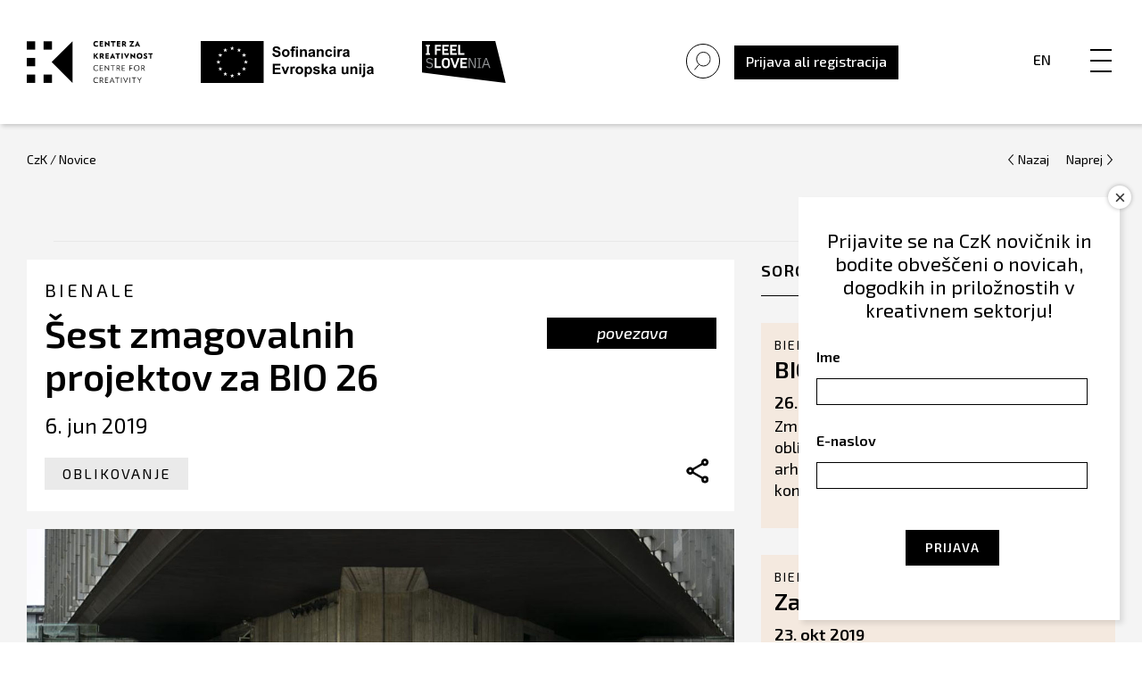

--- FILE ---
content_type: text/html; charset=UTF-8
request_url: https://czk.si/czk_novice/sest-zmagovalnih-projektov-za-bio-26/
body_size: 115828
content:
<!doctype html>
<html lang="sl-SI">

<head>
    <meta charset="UTF-8">
<script type="text/javascript">
/* <![CDATA[ */
var gform;gform||(document.addEventListener("gform_main_scripts_loaded",function(){gform.scriptsLoaded=!0}),document.addEventListener("gform/theme/scripts_loaded",function(){gform.themeScriptsLoaded=!0}),window.addEventListener("DOMContentLoaded",function(){gform.domLoaded=!0}),gform={domLoaded:!1,scriptsLoaded:!1,themeScriptsLoaded:!1,isFormEditor:()=>"function"==typeof InitializeEditor,callIfLoaded:function(o){return!(!gform.domLoaded||!gform.scriptsLoaded||!gform.themeScriptsLoaded&&!gform.isFormEditor()||(gform.isFormEditor()&&console.warn("The use of gform.initializeOnLoaded() is deprecated in the form editor context and will be removed in Gravity Forms 3.1."),o(),0))},initializeOnLoaded:function(o){gform.callIfLoaded(o)||(document.addEventListener("gform_main_scripts_loaded",()=>{gform.scriptsLoaded=!0,gform.callIfLoaded(o)}),document.addEventListener("gform/theme/scripts_loaded",()=>{gform.themeScriptsLoaded=!0,gform.callIfLoaded(o)}),window.addEventListener("DOMContentLoaded",()=>{gform.domLoaded=!0,gform.callIfLoaded(o)}))},hooks:{action:{},filter:{}},addAction:function(o,r,e,t){gform.addHook("action",o,r,e,t)},addFilter:function(o,r,e,t){gform.addHook("filter",o,r,e,t)},doAction:function(o){gform.doHook("action",o,arguments)},applyFilters:function(o){return gform.doHook("filter",o,arguments)},removeAction:function(o,r){gform.removeHook("action",o,r)},removeFilter:function(o,r,e){gform.removeHook("filter",o,r,e)},addHook:function(o,r,e,t,n){null==gform.hooks[o][r]&&(gform.hooks[o][r]=[]);var d=gform.hooks[o][r];null==n&&(n=r+"_"+d.length),gform.hooks[o][r].push({tag:n,callable:e,priority:t=null==t?10:t})},doHook:function(r,o,e){var t;if(e=Array.prototype.slice.call(e,1),null!=gform.hooks[r][o]&&((o=gform.hooks[r][o]).sort(function(o,r){return o.priority-r.priority}),o.forEach(function(o){"function"!=typeof(t=o.callable)&&(t=window[t]),"action"==r?t.apply(null,e):e[0]=t.apply(null,e)})),"filter"==r)return e[0]},removeHook:function(o,r,t,n){var e;null!=gform.hooks[o][r]&&(e=(e=gform.hooks[o][r]).filter(function(o,r,e){return!!(null!=n&&n!=o.tag||null!=t&&t!=o.priority)}),gform.hooks[o][r]=e)}});
/* ]]> */
</script>

    <meta name="viewport" content="width=device-width, initial-scale=1">
    <link rel="profile" href="https://gmpg.org/xfn/11">
    <title>Šest zmagovalnih projektov za BIO 26 - Center za kreativnost</title>
<link rel="alternate" hreflang="sl" href="https://czk.si/czk_novice/sest-zmagovalnih-projektov-za-bio-26/" />
<link rel="alternate" hreflang="x-default" href="https://czk.si/czk_novice/sest-zmagovalnih-projektov-za-bio-26/" />

<!-- The SEO Framework by Sybre Waaijer -->
<meta name="robots" content="max-snippet:-1,max-image-preview:standard,max-video-preview:-1" />
<link rel="canonical" href="https://czk.si/czk_novice/sest-zmagovalnih-projektov-za-bio-26/" />
<meta property="og:type" content="article" />
<meta property="og:locale" content="sl_SI" />
<meta property="og:site_name" content="Center za kreativnost" />
<meta property="og:title" content="Šest zmagovalnih projektov za BIO 26 - Center za kreativnost" />
<meta property="og:url" content="https://czk.si/czk_novice/sest-zmagovalnih-projektov-za-bio-26/" />
<meta property="og:image" content="https://czk.si/wp-content/uploads/2020/04/czk_-_bio_26_participants.jpg" />
<meta property="og:image:width" content="1280" />
<meta property="og:image:height" content="720" />
<meta property="article:published_time" content="2019-06-06T08:39:27+00:00" />
<meta property="article:modified_time" content="2020-05-19T13:39:35+00:00" />
<meta name="twitter:card" content="summary_large_image" />
<meta name="twitter:title" content="Šest zmagovalnih projektov za BIO 26 - Center za kreativnost" />
<meta name="twitter:image" content="https://czk.si/wp-content/uploads/2020/04/czk_-_bio_26_participants.jpg" />
<script type="application/ld+json">{"@context":"https://schema.org","@graph":[{"@type":"WebSite","@id":"https://czk.si/#/schema/WebSite","url":"https://czk.si/","name":"Center za kreativnost","description":"Center za kreativnost","inLanguage":"sl-SI","potentialAction":{"@type":"SearchAction","target":{"@type":"EntryPoint","urlTemplate":"https://czk.si/search/{search_term_string}/"},"query-input":"required name=search_term_string"},"publisher":{"@type":"Organization","@id":"https://czk.si/#/schema/Organization","name":"Center za kreativnost","url":"https://czk.si/"}},{"@type":"WebPage","@id":"https://czk.si/czk_novice/sest-zmagovalnih-projektov-za-bio-26/","url":"https://czk.si/czk_novice/sest-zmagovalnih-projektov-za-bio-26/","name":"Šest zmagovalnih projektov za BIO 26 - Center za kreativnost","inLanguage":"sl-SI","isPartOf":{"@id":"https://czk.si/#/schema/WebSite"},"breadcrumb":{"@type":"BreadcrumbList","@id":"https://czk.si/#/schema/BreadcrumbList","itemListElement":[{"@type":"ListItem","position":1,"item":"https://czk.si/","name":"Center za kreativnost"},{"@type":"ListItem","position":2,"item":"https://czk.si/czk_novice/","name":"Novice"},{"@type":"ListItem","position":3,"item":"https://czk.si/czknovice_podrocja/oblikovanje/","name":"Oblikovanje"},{"@type":"ListItem","position":4,"name":"Šest zmagovalnih projektov za BIO 26"}]},"potentialAction":{"@type":"ReadAction","target":"https://czk.si/czk_novice/sest-zmagovalnih-projektov-za-bio-26/"},"datePublished":"2019-06-06T08:39:27+00:00","dateModified":"2020-05-19T13:39:35+00:00"}]}</script>
<!-- / The SEO Framework by Sybre Waaijer | 26.78ms meta | 8.74ms boot -->

<link rel='dns-prefetch' href='//static.addtoany.com' />
<link rel='dns-prefetch' href='//fonts.googleapis.com' />
<link rel="alternate" type="application/rss+xml" title="Center za kreativnost &raquo; Vir" href="https://czk.si/feed/" />
<link rel="alternate" type="application/rss+xml" title="Center za kreativnost &raquo; Vir komentarjev" href="https://czk.si/comments/feed/" />
<link rel="alternate" title="oEmbed (JSON)" type="application/json+oembed" href="https://czk.si/wp-json/oembed/1.0/embed?url=https%3A%2F%2Fczk.si%2Fczk_novice%2Fsest-zmagovalnih-projektov-za-bio-26%2F" />
<link rel="alternate" title="oEmbed (XML)" type="text/xml+oembed" href="https://czk.si/wp-json/oembed/1.0/embed?url=https%3A%2F%2Fczk.si%2Fczk_novice%2Fsest-zmagovalnih-projektov-za-bio-26%2F&#038;format=xml" />
<style id='wp-img-auto-sizes-contain-inline-css' type='text/css'>
img:is([sizes=auto i],[sizes^="auto," i]){contain-intrinsic-size:3000px 1500px}
/*# sourceURL=wp-img-auto-sizes-contain-inline-css */
</style>
<style id='wp-emoji-styles-inline-css' type='text/css'>

	img.wp-smiley, img.emoji {
		display: inline !important;
		border: none !important;
		box-shadow: none !important;
		height: 1em !important;
		width: 1em !important;
		margin: 0 0.07em !important;
		vertical-align: -0.1em !important;
		background: none !important;
		padding: 0 !important;
	}
/*# sourceURL=wp-emoji-styles-inline-css */
</style>
<link rel='stylesheet' id='wp-components-css' href='https://czk.si/wp-includes/css/dist/components/style.min.css' type='text/css' media='all' />
<link rel='stylesheet' id='wp-preferences-css' href='https://czk.si/wp-includes/css/dist/preferences/style.min.css' type='text/css' media='all' />
<link rel='stylesheet' id='wp-block-editor-css' href='https://czk.si/wp-includes/css/dist/block-editor/style.min.css' type='text/css' media='all' />
<link rel='stylesheet' id='popup-maker-block-library-style-css' href='https://czk.si/wp-content/plugins/popup-maker/dist/packages/block-library-style.css' type='text/css' media='all' />
<link rel='stylesheet' id='wpml-legacy-horizontal-list-0-css' href='https://czk.si/wp-content/plugins/sitepress-multilingual-cms/templates/language-switchers/legacy-list-horizontal/style.min.css' type='text/css' media='all' />
<link rel='stylesheet' id='czk-fonts-css' href='https://fonts.googleapis.com/css?family=Exo+2%3A400%2C400i%2C500%2C500i%2C600%2C600i&#038;display=swap&#038;subset=latin-ext' type='text/css' media='all' />
<link rel='stylesheet' id='slick-css-css' href='https://czk.si/wp-content/themes/czk/vendor/css/slick.css' type='text/css' media='all' />
<link rel='stylesheet' id='modal-css-css' href='https://czk.si/wp-content/themes/czk/vendor/css/jquery.modal.min.css' type='text/css' media='all' />
<link rel='stylesheet' id='czk-style-css' href='https://czk.si/wp-content/themes/czk/style.min.css' type='text/css' media='all' />
<link rel='stylesheet' id='gforms_reset_css-css' href='https://czk.si/wp-content/plugins/gravityforms/legacy/css/formreset.min.css' type='text/css' media='all' />
<link rel='stylesheet' id='gforms_formsmain_css-css' href='https://czk.si/wp-content/plugins/gravityforms/legacy/css/formsmain.min.css' type='text/css' media='all' />
<link rel='stylesheet' id='gforms_ready_class_css-css' href='https://czk.si/wp-content/plugins/gravityforms/legacy/css/readyclass.min.css' type='text/css' media='all' />
<link rel='stylesheet' id='gforms_browsers_css-css' href='https://czk.si/wp-content/plugins/gravityforms/legacy/css/browsers.min.css' type='text/css' media='all' />
<link rel='stylesheet' id='popup-maker-site-css' href='//czk.si/wp-content/uploads/pum/pum-site-styles.css?generated=1756798190' type='text/css' media='all' />
<link rel='stylesheet' id='addtoany-css' href='https://czk.si/wp-content/plugins/add-to-any/addtoany.min.css' type='text/css' media='all' />
<script type="text/javascript" id="addtoany-core-js-before">
/* <![CDATA[ */
window.a2a_config=window.a2a_config||{};a2a_config.callbacks=[];a2a_config.overlays=[];a2a_config.templates={};a2a_localize = {
	Share: "Share",
	Save: "Save",
	Subscribe: "Subscribe",
	Email: "Email",
	Bookmark: "Bookmark",
	ShowAll: "Show all",
	ShowLess: "Show less",
	FindServices: "Find service(s)",
	FindAnyServiceToAddTo: "Instantly find any service to add to",
	PoweredBy: "Powered by",
	ShareViaEmail: "Share via email",
	SubscribeViaEmail: "Subscribe via email",
	BookmarkInYourBrowser: "Bookmark in your browser",
	BookmarkInstructions: "Press Ctrl+D or \u2318+D to bookmark this page",
	AddToYourFavorites: "Add to your favorites",
	SendFromWebOrProgram: "Send from any email address or email program",
	EmailProgram: "Email program",
	More: "More&#8230;",
	ThanksForSharing: "Thanks for sharing!",
	ThanksForFollowing: "Thanks for following!"
};


//# sourceURL=addtoany-core-js-before
/* ]]> */
</script>
<script type="text/javascript" defer src="https://static.addtoany.com/menu/page.js" id="addtoany-core-js"></script>
<script type="text/javascript" src="https://czk.si/wp-includes/js/jquery/jquery.min.js" id="jquery-core-js"></script>
<script type="text/javascript" src="https://czk.si/wp-includes/js/jquery/jquery-migrate.min.js" id="jquery-migrate-js"></script>
<script type="text/javascript" defer src="https://czk.si/wp-content/plugins/add-to-any/addtoany.min.js" id="addtoany-jquery-js"></script>
<script type="text/javascript" src="https://czk.si/wp-includes/js/jquery/ui/core.min.js" id="jquery-ui-core-js"></script>
<script type="text/javascript" src="https://czk.si/wp-includes/js/jquery/ui/mouse.min.js" id="jquery-ui-mouse-js"></script>
<script type="text/javascript" src="https://czk.si/wp-includes/js/jquery/ui/sortable.min.js" id="jquery-ui-sortable-js"></script>
<script type="text/javascript" src="https://czk.si/wp-includes/js/jquery/ui/resizable.min.js" id="jquery-ui-resizable-js"></script>
<script type="text/javascript" src="https://czk.si/wp-content/plugins/advanced-custom-fields-pro/assets/build/js/acf.min.js" id="acf-js"></script>
<script type="text/javascript" src="https://czk.si/wp-includes/js/dist/dom-ready.min.js" id="wp-dom-ready-js"></script>
<script type="text/javascript" src="https://czk.si/wp-includes/js/dist/hooks.min.js" id="wp-hooks-js"></script>
<script type="text/javascript" src="https://czk.si/wp-includes/js/dist/i18n.min.js" id="wp-i18n-js"></script>
<script type="text/javascript" id="wp-i18n-js-after">
/* <![CDATA[ */
wp.i18n.setLocaleData( { 'text direction\u0004ltr': [ 'ltr' ] } );
//# sourceURL=wp-i18n-js-after
/* ]]> */
</script>
<script type="text/javascript" id="wp-a11y-js-translations">
/* <![CDATA[ */
( function( domain, translations ) {
	var localeData = translations.locale_data[ domain ] || translations.locale_data.messages;
	localeData[""].domain = domain;
	wp.i18n.setLocaleData( localeData, domain );
} )( "default", {"translation-revision-date":"2025-10-29 11:17:21+0000","generator":"GlotPress\/4.0.3","domain":"messages","locale_data":{"messages":{"":{"domain":"messages","plural-forms":"nplurals=4; plural=(n % 100 == 1) ? 0 : ((n % 100 == 2) ? 1 : ((n % 100 == 3 || n % 100 == 4) ? 2 : 3));","lang":"sl_SI"},"Notifications":["Obvestila"]}},"comment":{"reference":"wp-includes\/js\/dist\/a11y.js"}} );
//# sourceURL=wp-a11y-js-translations
/* ]]> */
</script>
<script type="text/javascript" src="https://czk.si/wp-includes/js/dist/a11y.min.js" id="wp-a11y-js"></script>
<script type="text/javascript" src="https://czk.si/wp-content/plugins/advanced-custom-fields-pro/assets/build/js/acf-input.min.js" id="acf-input-js"></script>
<script type="text/javascript" src="https://czk.si/wp-content/plugins/ACF-Conditional-Taxonomy-Rules-master/includes/input_conditional_taxonomy.js" id="acf-input-conditional-taxonomy-js"></script>
<script type="text/javascript" defer='defer' src="https://czk.si/wp-content/plugins/gravityforms/js/jquery.json.min.js" id="gform_json-js"></script>
<script type="text/javascript" id="gform_gravityforms-js-extra">
/* <![CDATA[ */
var gf_global = {"gf_currency_config":{"name":"Euro","symbol_left":"","symbol_right":"&#8364;","symbol_padding":" ","thousand_separator":".","decimal_separator":",","decimals":2,"code":"EUR"},"base_url":"https://czk.si/wp-content/plugins/gravityforms","number_formats":[],"spinnerUrl":"https://czk.si/wp-content/plugins/gravityforms/images/spinner.svg","version_hash":"5c395ac4c72e3a82fcf5c6c0702bbd78","strings":{"newRowAdded":"New row added.","rowRemoved":"Row removed","formSaved":"The form has been saved.  The content contains the link to return and complete the form."}};
var gf_global = {"gf_currency_config":{"name":"Euro","symbol_left":"","symbol_right":"&#8364;","symbol_padding":" ","thousand_separator":".","decimal_separator":",","decimals":2,"code":"EUR"},"base_url":"https://czk.si/wp-content/plugins/gravityforms","number_formats":[],"spinnerUrl":"https://czk.si/wp-content/plugins/gravityforms/images/spinner.svg","version_hash":"5c395ac4c72e3a82fcf5c6c0702bbd78","strings":{"newRowAdded":"New row added.","rowRemoved":"Row removed","formSaved":"The form has been saved.  The content contains the link to return and complete the form."}};
var gform_i18n = {"datepicker":{"days":{"monday":"Mo","tuesday":"Tu","wednesday":"We","thursday":"Th","friday":"Fr","saturday":"Sa","sunday":"Su"},"months":{"january":"January","february":"February","march":"March","april":"April","may":"May","june":"June","july":"July","august":"August","september":"September","october":"October","november":"November","december":"December"},"firstDay":1,"iconText":"Select date"}};
var gf_legacy_multi = {"33":"1"};
var gform_gravityforms = {"strings":{"invalid_file_extension":"This type of file is not allowed. Must be one of the following:","delete_file":"Delete this file","in_progress":"in progress","file_exceeds_limit":"File exceeds size limit","illegal_extension":"This type of file is not allowed.","max_reached":"Maximum number of files reached","unknown_error":"There was a problem while saving the file on the server","currently_uploading":"Please wait for the uploading to complete","cancel":"Cancel","cancel_upload":"Cancel this upload","cancelled":"Cancelled","error":"Error","message":"Message"},"vars":{"images_url":"https://czk.si/wp-content/plugins/gravityforms/images"}};
//# sourceURL=gform_gravityforms-js-extra
/* ]]> */
</script>
<script type="text/javascript" defer='defer' src="https://czk.si/wp-content/plugins/gravityforms/js/gravityforms.min.js" id="gform_gravityforms-js"></script>
<script type="text/javascript" defer='defer' src="https://czk.si/wp-content/plugins/gravityforms/assets/js/dist/utils.min.js" id="gform_gravityforms_utils-js"></script>
<link rel="https://api.w.org/" href="https://czk.si/wp-json/" /><link rel="EditURI" type="application/rsd+xml" title="RSD" href="https://czk.si/xmlrpc.php?rsd" />
<meta name="generator" content="WPML ver:4.8.6 stt:1,46;" />

        <script type="text/javascript">
            var jQueryMigrateHelperHasSentDowngrade = false;

			window.onerror = function( msg, url, line, col, error ) {
				// Break out early, do not processing if a downgrade reqeust was already sent.
				if ( jQueryMigrateHelperHasSentDowngrade ) {
					return true;
                }

				var xhr = new XMLHttpRequest();
				var nonce = '723ef5d7f1';
				var jQueryFunctions = [
					'andSelf',
					'browser',
					'live',
					'boxModel',
					'support.boxModel',
					'size',
					'swap',
					'clean',
					'sub',
                ];
				var match_pattern = /\)\.(.+?) is not a function/;
                var erroredFunction = msg.match( match_pattern );

                // If there was no matching functions, do not try to downgrade.
                if ( null === erroredFunction || typeof erroredFunction !== 'object' || typeof erroredFunction[1] === "undefined" || -1 === jQueryFunctions.indexOf( erroredFunction[1] ) ) {
                    return true;
                }

                // Set that we've now attempted a downgrade request.
                jQueryMigrateHelperHasSentDowngrade = true;

				xhr.open( 'POST', 'https://czk.si/wp-admin/admin-ajax.php' );
				xhr.setRequestHeader( 'Content-Type', 'application/x-www-form-urlencoded' );
				xhr.onload = function () {
					var response,
                        reload = false;

					if ( 200 === xhr.status ) {
                        try {
                        	response = JSON.parse( xhr.response );

                        	reload = response.data.reload;
                        } catch ( e ) {
                        	reload = false;
                        }
                    }

					// Automatically reload the page if a deprecation caused an automatic downgrade, ensure visitors get the best possible experience.
					if ( reload ) {
						location.reload();
                    }
				};

				xhr.send( encodeURI( 'action=jquery-migrate-downgrade-version&_wpnonce=' + nonce ) );

				// Suppress error alerts in older browsers
				return true;
			}
        </script>

		
<!-- Facebook Pixel Code -->
<script type='text/javascript'>
!function(f,b,e,v,n,t,s){if(f.fbq)return;n=f.fbq=function(){n.callMethod?
n.callMethod.apply(n,arguments):n.queue.push(arguments)};if(!f._fbq)f._fbq=n;
n.push=n;n.loaded=!0;n.version='2.0';n.queue=[];t=b.createElement(e);t.async=!0;
t.src=v;s=b.getElementsByTagName(e)[0];s.parentNode.insertBefore(t,s)}(window,
document,'script','https://connect.facebook.net/en_US/fbevents.js');
</script>
<!-- End Facebook Pixel Code -->
<script type='text/javascript'>
  fbq('init', '1401181263564457', {}, {
    "agent": "wordpress-6.9-3.0.5"
});
</script><script type='text/javascript'>
  fbq('track', 'PageView', []);
</script>
<!-- Facebook Pixel Code -->
<noscript>
<img height="1" width="1" style="display:none" alt="fbpx"
src="https://www.facebook.com/tr?id=1401181263564457&ev=PageView&noscript=1" />
</noscript>
<!-- End Facebook Pixel Code -->
<style type="text/css">.recentcomments a{display:inline !important;padding:0 !important;margin:0 !important;}</style>		<!-- Facebook Pixel Code -->
		<script>
			var aepc_pixel = {"pixel_id":"282883595936404","user":{},"enable_advanced_events":"yes","fire_delay":"0","can_use_sku":"yes"},
				aepc_pixel_args = [],
				aepc_extend_args = function( args ) {
					if ( typeof args === 'undefined' ) {
						args = {};
					}

					for(var key in aepc_pixel_args)
						args[key] = aepc_pixel_args[key];

					return args;
				};

			// Extend args
			if ( 'yes' === aepc_pixel.enable_advanced_events ) {
				aepc_pixel_args.userAgent = navigator.userAgent;
				aepc_pixel_args.language = navigator.language;

				if ( document.referrer.indexOf( document.domain ) < 0 ) {
					aepc_pixel_args.referrer = document.referrer;
				}
			}

						!function(f,b,e,v,n,t,s){if(f.fbq)return;n=f.fbq=function(){n.callMethod?
				n.callMethod.apply(n,arguments):n.queue.push(arguments)};if(!f._fbq)f._fbq=n;
				n.push=n;n.loaded=!0;n.version='2.0';n.agent='dvpixelcaffeinewordpress';n.queue=[];t=b.createElement(e);t.async=!0;
				t.src=v;s=b.getElementsByTagName(e)[0];s.parentNode.insertBefore(t,s)}(window,
				document,'script','https://connect.facebook.net/en_US/fbevents.js');
			
						fbq('init', aepc_pixel.pixel_id, aepc_pixel.user);

							setTimeout( function() {
				fbq('track', "PageView", aepc_pixel_args);
			}, aepc_pixel.fire_delay * 1000 );
					</script>
		<!-- End Facebook Pixel Code -->
		<script>
(function($) {
    $(document).on('facetwp-loaded', function() {
        $('.facetwp-search-wrap').each(function() {
            if ($(this).find('.facetwp-search-submit').length < 1) {
                $(this).find('.facetwp-search').after(
                    '<button id="facetwp-search-submit" onclick="FWP.refresh()">&nbsp;</button>'
                );
            }
        });
    });
})(jQuery);
</script>
<!-- Global site tag (gtag.js) - Google Analytics -->
<script async src="https://www.googletagmanager.com/gtag/js?id=UA-120678115-1"></script>
<script>
window.dataLayer = window.dataLayer || [];

function gtag() {
    dataLayer.push(arguments);
}
gtag('js', new Date());

gtag('config', 'UA-120678115-1');
</script>
<script>
(function($) {
    $(document).on('facetwp-loaded', function() {
        if ('undefined' !== typeof FWP.extras.sort) {
            $('.facetwp-sort-radio input:radio[name="sort"]').filter('[value="' + FWP.extras.sort + '"]')
                .prop("checked", true);
        }
    });
    // Sorting
    $(document).on('change', '.facetwp-sort-radio input', function() {
        FWP.extras.sort = $(this).val();
        FWP.soft_refresh = true;
        FWP.autoload();
    });
})(jQuery);
</script>
		<style type="text/css" id="wp-custom-css">
			div#validation_message_88_156 {
    color: rgb(237, 88, 88) !important;
}

div.c2t_thankyou_block{
	margin-top: 36px;
}

div.c2t_thankyou_block .gsection_description{
	margin-top: 0px !important;
}		</style>
		    <link rel="stylesheet" href="https://use.typekit.net/srs7jco.css">
<link rel='stylesheet' id='gform_basic-css' href='https://czk.si/wp-content/plugins/gravityforms/assets/css/dist/basic.min.css' type='text/css' media='all' />
<link rel='stylesheet' id='gform_theme_components-css' href='https://czk.si/wp-content/plugins/gravityforms/assets/css/dist/theme-components.min.css' type='text/css' media='all' />
<link rel='stylesheet' id='gform_theme-css' href='https://czk.si/wp-content/plugins/gravityforms/assets/css/dist/theme.min.css' type='text/css' media='all' />
</head>

<body data-rsssl=1 id="body" class="wp-singular czk_novice-template-default single single-czk_novice postid-4935 wp-theme-czk">
    <div id="page" class="site">
        <a class="skip-link screen-reader-text" href="#content">Skip to content</a>

        <div class="header">
            <div class="head-left">
                <a href="https://czk.si">
                    <img class="main-logo" src="https://czk.si/wp-content/themes/czk/images/czk-logo-novo.svg"
                        alt="logo">
                </a>
                                <a href="https://www.eu-skladi.si/" target="_blank">
                    <img class="eu-logo" src="https://czk.si/wp-content/themes/czk/images/logo-eu-sofinanc-slo.svg"
                        alt="logo">
                </a>
                				
				<a href="https://www.slovenia.info/sl" target="_blank">
                  <img class="feel-logo" src="https://czk.si/wp-content/themes/czk/images/i_feel_slovenia_logo.svg"
                      alt="logo">
              </a>

            </div>



            <div class="head-right">
                <!-- <div class="head-right__social">
                    <a href="https://www.facebook.com/centerzakreativnost/" target="_blank"><img
                            src="https://czk.si/wp-content/themes/czk/images/facebook.svg" alt="facebook"></a>
                    <a href="https://www.instagram.com/czk_centerzakreativnost/" target="_blank"><img
                            src="https://czk.si/wp-content/themes/czk/images/instagram.svg" alt="instagram"></a>
                    <a href="https://www.youtube.com/channel/UCodWi7xsDam3fvtPC5YX2sw" target="_blank"><img
                            src="https://czk.si/wp-content/themes/czk/images/youtube.svg" alt="youtube"></a>
                    <a href="https://www.flickr.com/photos/54395392@N06/albums" target="_blank"><img
                            src="https://czk.si/wp-content/themes/czk/images/social-flicker.svg" alt="flickr"></a>
                    <a href="https://www.linkedin.com/company/center-za-kreativnost" target="_blank"><img
                            src="https://czk.si/wp-content/themes/czk/images/linkedin.svg" alt="linkedin"></a>
                </div> -->

                <div class="head-right__menu">


                  <div class="head-right__menu__search">


                        <div class="czk-search-wrap">
                            <form role="search" method="get" id="searchform" action="https://czk.si/">
    <input type="text" class="field main-search-form" name="s" id="s" data-swplive="true" placeholder="" value="" autofocus />
</form>                        </div>

                        <p class="czk-search">
                          <img src="https://czk.si/wp-content/themes/czk/images/search-icon-large-no-circle.svg" alt="search-icon">
                        </p>
                  </div>


                    <!-- <a href="https://czk.si/prijava-czk-kreativec"
                        class="btn btn--black desktop-only">Prijava kot CzK ustvarjalec</a> -->
                    <div class="head-right__menu__registracija">


                        
                        <!-- Modal HTML embedded directly into document -->
                        <div id="login" class="modal popup">
                            <a class="obrazec__nazaj" href="#" rel="modal:close"><img
                                    src="https://czk.si/wp-content/themes/czk/images/zapri.svg" alt=""></a>
                            <div class="page-registracija">

                                <div class="obrazec">
                                    <h3 class="obrazec-custom-naslov">Prijava</h3>
                                    <div class='gf_browser_chrome gform_wrapper gf_login_form gravity-theme' id='gform_wrapper_0'><form method='post' id='gform_0'><input type='hidden' name='login_redirect' value='/czk_novice/sest-zmagovalnih-projektov-za-bio-26/' /><div class='gform_body'><div id='gform_fields_login' class='gform_fields top_label'><div id="field_0_1" class="gfield gfield--type-text gfield_contains_required field_sublabel_below gfield--no-description field_description_below field_validation_below gfield_visibility_visible"  ><label class='gfield_label gform-field-label' for='input_1'>Username<span class="gfield_required"><span class="gfield_required gfield_required_text">(Required)</span></span></label><div class='ginput_container ginput_container_text'><input name='input_1' id='input_1' type='text' value='' class=''     aria-required="true" aria-invalid="false"   /></div></div><div id="field_0_2" class="gfield gfield--type-text gfield_contains_required field_sublabel_below gfield--no-description field_description_below field_validation_below gfield_visibility_visible"  ><label class='gfield_label gform-field-label' for='input_2'>Password<span class="gfield_required"><span class="gfield_required gfield_required_text">(Required)</span></span></label><div class='ginput_container ginput_container_text'><input name='input_2' id='input_2' type='password' value='' class=''     aria-required="true" aria-invalid="false"   /></div></div><div id="field_0_3" class="gfield gfield--type-remember_me field_sublabel_below gfield--no-description field_description_below hidden_label field_validation_below gfield_visibility_visible"  ><label class='gfield_label gform-field-label screen-reader-text gfield_label_before_complex' ></label><div class='ginput_container ginput_container_checkbox'><div class='gfield_checkbox' id='input_3'><div class='gchoice gchoice_3'>
						<input class='gfield-choice-input' name='input_3.1' type='checkbox'  value='1'  id='choice_3'   />
						<label for='choice_3' id='label_3'>Remember Me</label>
					</div></div></div></div></div></div>
        <div class='gform_footer top_label'> <input type='submit' id='gform_submit_button_0' class='gform_button button' onclick='gform.submission.handleButtonClick(this);' data-submission-type='submit' value='Login'  /> 
            <input type='hidden' class='gform_hidden' name='gform_submission_method' data-js='gform_submission_method_0' value='postback' />
            <input type='hidden' class='gform_hidden' name='gform_theme' data-js='gform_theme_0' id='gform_theme_0' value='' />
            <input type='hidden' class='gform_hidden' name='gform_style_settings' data-js='gform_style_settings_0' id='gform_style_settings_0' value='' />
            <input type='hidden' class='gform_hidden' name='is_submit_0' value='1' />
            <input type='hidden' class='gform_hidden' name='gform_submit' value='0' />
            
            <input type='hidden' class='gform_hidden' name='gform_unique_id' value='696cafd958ac8' />
            <input type='hidden' class='gform_hidden' name='state_0' value='WyJbXSIsIjYwZjQ0YzIzY2Q3MDg4OTE5YWI0YWRjMTBjNGY5ZTdjIl0=' />
            <input type='hidden' autocomplete='off' class='gform_hidden' name='gform_target_page_number_0' id='gform_target_page_number_0' value='0' />
            <input type='hidden' autocomplete='off' class='gform_hidden' name='gform_source_page_number_0' id='gform_source_page_number_0' value='1' />
            <input type='hidden' name='gform_field_values' value='' />
            
        </div></form></div><nav class="gf_login_links"><a href="https://czk.si/wp-login.php?action=register" title=""></a><br /><a href="https://czk.si/ste-pozabili-svoje-geslo/" title="Ste pozabili geslo?">Ste pozabili geslo?</a><br /></nav>                                    <!--<form name="loginform" id="loginform" action="https://czk.si/wp-login.php" method="post"><p class="login-username">
				<label for="user_login">Uporabniško ime ali e-poštni naslov</label>
				<input type="text" name="log" id="user_login" autocomplete="username" class="input" value="" size="20" />
			</p><p class="login-password">
				<label for="user_pass">Geslo</label>
				<input type="password" name="pwd" id="user_pass" autocomplete="current-password" spellcheck="false" class="input" value="" size="20" />
			</p><p class="login-remember"><label><input name="rememberme" type="checkbox" id="rememberme" value="forever" /> Zapomni si me</label></p><p class="login-submit">
				<input type="submit" name="wp-submit" id="wp-submit" class="button button-primary" value="Prijava" />
				<input type="hidden" name="redirect_to" value="https://czk.si/czk_novice/sest-zmagovalnih-projektov-za-bio-26/" />
			</p><input type="hidden" name="members_redirect_to" value="1" /></form>-->
                                    <span class="obrazec__vpis">Še niste registrirani?  <a
                                            class="obrazec__registracija" href="/registracija">
                                            Vpišite se</span></a>
                                </div>
                            </div>

                        </div>

                        <!-- Link to open the modal -->
                        <a class="sign_in_or_up_wrap"><span>Prijava ali registracija</span></a>
                        <!-- <a class="sign_in_or_up_wrap" href="#login" rel="modal:open"><span>Prijava ali registracija</span></a> -->

                        

                    </div>


                    <div class="head-right__menu__lang">
                                                <a href="https://czk.si/en">En</a>
                                                                    </div>
                    <div class="head-right__menu__menu">
                        <nav>
                            <button class="hamburger hamburger--squeeze" type="button" aria-label="Menu"
                                aria-controls="navigation" aria-expanded="true/false">
                                <span class="hamburger-box">
                                    <span class="hamburger-inner"></span>
                                </span>
                            </button>

                            <div class="navigation" id="navigacija">
                                <div class="menu-header-container"><ul id="menu-header" class="menu"><li id="menu-item-156" class="menu-item menu-item-type-custom menu-item-object-custom menu-item-has-children menu-item-156"><a>Objave</a>
<ul class="sub-menu">
	<li id="menu-item-240" class="menu-item menu-item-type-post_type_archive menu-item-object-czk_novice menu-item-240"><a href="https://czk.si/czk_novice/">Novice</a></li>
	<li id="menu-item-158" class="menu-item menu-item-type-post_type_archive menu-item-object-czk_dogodki menu-item-158"><a href="https://czk.si/dogodki/">Dogodki</a></li>
	<li id="menu-item-159" class="menu-item menu-item-type-post_type_archive menu-item-object-czk_priloznosti menu-item-159"><a href="https://czk.si/priloznosti/">Priložnosti</a></li>
</ul>
</li>
<li id="menu-item-160" class="menu-item menu-item-type-custom menu-item-object-custom menu-item-has-children menu-item-160"><a>Skupnost</a>
<ul class="sub-menu">
	<li id="menu-item-251" class="menu-item menu-item-type-taxonomy menu-item-object-skupnost menu-item-251"><a href="https://czk.si/skupnost/kreativci/">Ustvarjalci</a></li>
	<li id="menu-item-252" class="menu-item menu-item-type-taxonomy menu-item-object-skupnost menu-item-252"><a href="https://czk.si/skupnost/mentorji/">Mentorji</a></li>
	<li id="menu-item-4522" class="menu-item menu-item-type-taxonomy menu-item-object-skupnost menu-item-4522"><a href="https://czk.si/skupnost/partnerji/">Partnerji</a></li>
</ul>
</li>
<li id="menu-item-9645" class="menu-item menu-item-type-custom menu-item-object-custom menu-item-has-children menu-item-9645"><a>Program</a>
<ul class="sub-menu">
	<li id="menu-item-9646" class="menu-item menu-item-type-post_type_archive menu-item-object-programi menu-item-9646"><a href="https://czk.si/program/">Vsi programi</a></li>
	<li id="menu-item-9647" class="menu-item menu-item-type-custom menu-item-object-custom menu-item-9647"><a href="https://czk.si/program/?fwp_programiczk_vrsta=izobrazevanja">Izobraževanja</a></li>
	<li id="menu-item-9648" class="menu-item menu-item-type-post_type menu-item-object-programi menu-item-9648"><a href="https://czk.si/program/partnerski-programi/">Partnerska mreža CzK</a></li>
</ul>
</li>
<li id="menu-item-741" class="menu-item menu-item-type-custom menu-item-object-custom menu-item-has-children menu-item-741"><a>Razpis CzK</a>
<ul class="sub-menu">
	<li id="menu-item-9743" class="menu-item menu-item-type-post_type menu-item-object-programi menu-item-9743"><a href="https://czk.si/program/razpis-spodbujanje-kulturnih-in-kreativnih-industrij-czk/">Dokumentacija</a></li>
	<li id="menu-item-9744" class="menu-item menu-item-type-post_type menu-item-object-programi menu-item-9744"><a href="https://czk.si/program/izobrazevanja-ob-razpisih-czk/">Svetovanja</a></li>
	<li id="menu-item-3331" class="menu-item menu-item-type-post_type_archive menu-item-object-podprti_projekti menu-item-3331"><a href="https://czk.si/podprti_projekti/">Prejemniki</a></li>
</ul>
</li>
<li id="menu-item-7040" class="menu-item menu-item-type-post_type_archive menu-item-object-gradiva menu-item-7040"><a href="https://czk.si/gradiva/">Gradiva</a></li>
<li id="menu-item-8647" class="menu-item menu-item-type-post_type_archive menu-item-object-czk_izdelki menu-item-8647"><a href="https://czk.si/made-in-slovenia/">Made in Slovenia</a></li>
</ul></div>                                <a class="mobile__ustvarjalec sign_in_or_up_wrap">Registracija</a>
                                <div class="mobile__ostale">
                                                                                                            <a href="https://czk.si/prijava/">Prijava</a>
                                                                                                            <br>
                                    <br>
                                    <div class="mobile__menu__search">
                                                                                <p class="czk-search">

                                          <div class="czk-search-wrap">
                                              <form role="search" method="get" id="searchform" action="https://czk.si/">
    <input type="text" class="field main-search-form" name="s" id="s" data-swplive="true" placeholder="" value="" autofocus />
</form>                                              <img src="https://czk.si/wp-content/themes/czk/images/search-icon-large-no-circle.svg" alt="search-icon">
                                          </div>

                                        </p>
                                                                            </div>
                                    <br>
                                    <div class="mobile__menu__lang">
                                        <p>
<div class="wpml-ls-statics-shortcode_actions wpml-ls wpml-ls-legacy-list-horizontal">
	<ul role="menu"><li class="wpml-ls-slot-shortcode_actions wpml-ls-item wpml-ls-item-en wpml-ls-first-item wpml-ls-last-item wpml-ls-item-legacy-list-horizontal" role="none">
				<a href="https://czk.si/en/" class="wpml-ls-link" role="menuitem"  aria-label="Switch to En" title="Switch to En" >
                    <span class="wpml-ls-display">En</span></a>
			</li></ul>
</div>
</p>
                                    </div>
                                </div>
                                <div class="mobile__social">
                                  <a href="https://www.instagram.com/czk_centerzakreativnost/" target="_blank"><img
                                    src="https://czk.si/wp-content/themes/czk/images/instagram.svg"
                                    alt="instagram"></a>
                                    <a href="https://www.facebook.com/centerzakreativnost/" target="_blank"><img
                                    src="https://czk.si/wp-content/themes/czk/images/facebook.svg"
                                    alt="facebook"></a>
                                    <a href="https://www.linkedin.com/company/center-za-kreativnost"
                                    target="_blank"><img
                                    src="https://czk.si/wp-content/themes/czk/images/linkedin.svg"
                                    alt="linkedin"></a>
                                    <a href="https://www.flickr.com/photos/54395392@N06/albums" target="_blank"><img
                                    src="https://czk.si/wp-content/themes/czk/images/social-flicker.svg"
                                    alt="flickr"></a>
                                    <a href="https://www.youtube.com/channel/UCodWi7xsDam3fvtPC5YX2sw"
                                    target="_blank"><img
                                    src="https://czk.si/wp-content/themes/czk/images/youtube.svg"
                                    alt="youtube"></a>
                                </div>
                            </div>
                        </nav>
                    </div>
                </div>
            </div>
        </div><!-- #masthead -->

        <div id="content" class="site-content">

<div id="primary" class="content-area">
    <main id="main" class="site-main">
        <div class="breadcrumb-czk" typeof="BreadcrumbList" vocab="https://schema.org/">
    <div class="crumbs">
        <div class="breadcrumbs" itemscope itemtype="http://schema.org/BreadcrumbList"><span itemprop="itemListElement" itemscope itemtype="http://schema.org/ListItem"><a class="breadcrumbs__link" href="https://czk.si/" itemprop="item"><span itemprop="name">CzK</span></a><meta itemprop="position" content="1" /></span><span class="breadcrumbs__separator"> / </span><span itemprop="itemListElement" itemscope itemtype="http://schema.org/ListItem"><a class="breadcrumbs__link" href="https://czk.si/czk_novice/" itemprop="item"><span itemprop="name">Novice</span></a><meta itemprop="position" content="2" /></span></div><!-- .breadcrumbs -->    </div>
    <div class="post-navigacija">
                    <a class="nav-nazaj" href="https://czk.si/czk_novice/kreativne-industrije-na-podim-2019-kobi-med-finalisti/" rel="prev">Nazaj</a>            <a class="nav-naprej" href="https://czk.si/czk_novice/krozno-gospodarstvo-v-sloveniji/" rel="next">Naprej</a>            </div>
</div>
<div class="objave-orodna">
    <div class="objave-orodna-levo">
        <a href="https://czk.si/czk_novice/" title="Novice">
            Novice
        </a>
        <a href="https://czk.si/dogodki/" title="Dogodki">
            Dogodki
        </a>

        <a href="https://czk.si/priloznosti/" title="Priložnosti">
            Priložnosti
        </a>
    </div>
    <div class="objave-orodna-desno">


    </div>
</div>
        



<article id="post-4935" class="post-4935 czk_novice type-czk_novice status-publish has-post-thumbnail hentry czkNovice_podrocja-oblikovanje czkNovice_program-bio">
    <!--začne leva vsebina -->
    <div class="posamezna__vnos">
        <!-- začne head -->
        <div class="posamezna__vnos__head__wrap">
            <div class="posamezna__vnos__head">
                <!-- začne head leva -->
                <div class="posamezna__vnos__head__leva">
                    <h5>BIENALE</h5>
                    <h1 class="entry-title">Šest zmagovalnih projektov za BIO 26</h1>                    <div class="posamezna__vnos__head__zgoraj__info">
                                                    <h4>6. jun 2019</h4>
                        
                                                                                                                                                </div>
                    <div class="posamezna__vnos__head_kljucniki">
                                                                                                                                                                                                <a href="/czk_novice/?fwp_podrocja_novic=oblikovanje">Oblikovanje</a>
                                                                                                                                            </div>
                </div>
                <!-- začne head desna -->
                <div class="posamezna__vnos__head__desna">
                    <div class="posamezna__vnos__head__zgornja">
                        <div class="posamezna__vnos__head__desna__povezava">
                                                            <a href=" https://bio.si/sl/" target="_blank" class="btn btn--black-sm-med">
                                    povezava                                </a>
                                                                                                            </div>
                        <div class="posamezna__vnos__head__desna__prijava">
                            <div class="posamezna__vnos__head__desna__prijava">

                                                            </div>
                        </div>
                    </div>

                    <div class="posamezna__vnos__head__desna__info">



                                                                        
                                                                            <div id="header-widget-area" class="chw-widget-area widget-area" role="complementary">
                                <div class="a2a_kit a2a_kit_size_32 addtoany_list"><a class="a2a_dd addtoany_share_save addtoany_share" href="https://www.addtoany.com/share"><img src="https://czk.si/wp-content/themes/czk/images/czk-social.svg" alt="Share"></a></div>                            </div>
                                            </div>
                    <!-- konec head desna -->
                </div>
            </div>
            <!-- začne obrazec -->
            <div class="posamezna__vnos__content__obrazec">
                            </div>
            <!-- konec head wrap-a -->
        </div>
        <!-- spodaj je main content leve -->
        <div class="posamezna__vnos__content">
            <!--slika posamezna -->
                                        <div class="objave-posamezna__slika">
                    <img width="1280" height="720" src="https://czk.si/wp-content/uploads/2020/04/czk_-_bio_26_participants-1280x720.jpg" class="attachment-novica-dogodek size-novica-dogodek" alt="" decoding="async" fetchpriority="high" srcset="https://czk.si/wp-content/uploads/2020/04/czk_-_bio_26_participants.jpg 1280w, https://czk.si/wp-content/uploads/2020/04/czk_-_bio_26_participants-300x169.jpg 300w, https://czk.si/wp-content/uploads/2020/04/czk_-_bio_26_participants-1024x576.jpg 1024w, https://czk.si/wp-content/uploads/2020/04/czk_-_bio_26_participants-768x432.jpg 768w, https://czk.si/wp-content/uploads/2020/04/czk_-_bio_26_participants-640x360.jpg 640w" sizes="(max-width: 1280px) 100vw, 1280px" />                </div>
                        <!-- konec posamezne slike -->

            <!-- galerija spodaj -->
            <div class="czk-single-galerija">
                <div class="izbrana">
                                                                                </div>
                <div class="predogledi">
                                                                                </div>
            </div>



            <!-- Tabi -->


            <!-- NOVI TABI --->
            <div class=" my-tabs">
                <nav class="tabs">
                    <ul>
                                                                                            </ul>
                </nav>
                <!--section s tekstom -->
                <section class="tab-content is-active" id="tab-one">
                                            <div class="objava-vsebina-notranja">
                                                                                                <div class="manjsi-paragraf">
                                        <p>26. bienale oblikovanja, ki ga kurirata avstrijski kustos in kulturni producent Thomas Geisler ter pomočnica kustosa Aline Lara Rezende, se bo spopadel z enim največjih izzivov sodobnega časa – informacijami.</p>
                                    </div>

                                                                                                                                <div class="manjsi-paragraf">
                                        <p>Letošnji bienale oblikovanja bo predstavil šest projektov, izbranih v okviru oblikovalskega maratona – tridnevnega intenzivnega dogodka, ki je temeljil na praktičnem delu in na katerem so radovedni in motivirani udeleženci, med katerimi so bili tako oblikovalci kot tudi neoblikovalci, sodelovali pri reševanju oblikovalskih izzivov.</p>
                                    </div>

                                                                                                                                <div class="manjsi-paragraf">
                                        <p>Oseminsedemdeset sodelujočih, ki so bili izbrani na odprtem pozivu za sodelovanje na BIO 26, se je maja v Ljubljani udeležilo drugega izbirnega kroga oziroma oblikovalskega maratona #1. Delo je potekalo v osemnajstih skupinah, udeleženci pa so imeli priložnost sodelovati z uglednimi oblikovalci in mentorji iz šestih različnih institucij za produkcijo in prenos znanja, in sicer iz knjižnice, muzeja, univerze, doma za starejše občane, botaničnega vrta in časopisne hiše. Skupaj so ustvarjali kreativne rešitve za izzive, ki jih je prednje postavil oblikovalski maraton.</p>
                                    </div>

                                                                                                                                <div class="manjsi-paragraf">
                                        <p>Med vsemi deli je mednarodna žirija, sestavljena iz uglednih strokovnjakov, izbrala naslednjih šest projektov (po enega za vsako institucijo), ki bodo napredovali v naslednjo fazo oblikovalskega procesa:</p>
                                    </div>

                                                                                                                                <div class="manjsi-paragraf">
                                        <p>1. Knjižnica<br />
Izziv: Kako lahko izmenjava znanja med NUK-om in zunanjimi deležniki odpre dostop do zbirke in ji doda novo vrednost?<br />
Sodelujoči: Thomas Hügin, Maja Kolar, Yuxi Liu, Alicia Lu Lin, Motong Yang, vodja skupine Špela Pavli Perko<br />
Mentor oblikovanja: Commonplace Studio<br />
Mentorji znanja: Žiga Cerkvenik, Irena Eiselt, Janko Klasinc</p>
                                    </div>

                                                                                                                                <div class="manjsi-paragraf">
                                        <p>2. Muzej<br />
Izziv: Kako se lahko obiskovalci poistovetijo z osnovno fizikalnostjo plesa v Začasnem slovenskem plesnem arhivu v MSUM?<br />
Sodelujoči: Cyrus Clarke, Juliana Lewis, Monika Seyfried, vodja skupine Matevž Straus<br />
Mentor oblikovanja: Paolo Patelli<br />
Mentorica znanja: Ida Hiršenfelder</p>
                                    </div>

                                                                                                                                <div class="manjsi-paragraf">
                                        <p>3. Univerza<br />
Izziv: Ali lahko z novim programom za produkcijo znanja spodbudimo izmenjavo med fakultetami in pripadniki civilne družbe, na novo opredelimo hierarhična razmerja ter pripomoremo k vrednotenju vsakdanjika študentov oziroma profesorjev?<br />
Sodelujoči: Gențiana Dumitrașcu, Adrian Judt, Simon Platzgummer, Andreja Pogačar, vodja skupine Janja Štorgelj<br />
Mentorica oblikovanja: Apolonija Šušteršič<br />
Mentor znanja: Tomaž Deželan</p>
                                    </div>

                                                                                                                                <div class="manjsi-paragraf">
                                        <p>4. Dom za starejše občane<br />
Izziv: Kako ponovno misliti upokojitev?<br />
Sodelujoči: Guendalina Ballerini, Rebecca Carrai, Emilia Izquierdo, Natalia Skoczylas, vodja skupine Barbara Peterca<br />
Mentorica oblikovanja: Kathrina Dankl<br />
Mentorji znanja: Monika Šparl, Matija Puškarič, Monika Vrhovnik Hribar</p>
                                    </div>

                                                                                                                                <div class="manjsi-paragraf">
                                        <p>5. Botanični vrt<br />
Izziv: Kako ustvariti živo banko semen?<br />
Sodelujoči: Eliza Chojnacka, Kamila Kantek, Gabriela Szalanska, vodja skupine Aleš Kobe<br />
Mentor oblikovanja: Futurefarmers<br />
Mentorja znanja: Jože Bavcon, Blanka Ravnjak</p>
                                    </div>

                                                                                                                                <div class="manjsi-paragraf">
                                        <p>6. Časopisna hiša – skupina 3<br />
Izziv: Kako spremeniti časopisni arhiv v deležnika v medijski krajini, ki bo pripomogel k reevalvaciji časopisnih institucij?<br />
Sodelujoči: Maxime Benvenuto, Petra Matić, Aneta Pawlik, José Pérez, Zuzanna Zgierska, vodja skupine Jurka Mihelin<br />
Mentor oblikovanja: Bureau d&#8217;études<br />
Mentor znanja: Ali Žerdin</p>
                                    </div>

                                                                                                                                <div class="manjsi-paragraf">
                                        <p>Navedene zmagovalne ekipe bodo sodelovale na drugem oblikovalskem maratonu – od prototipa do izdelka – ki bo potekal med 12. in 14. julijem v Ljubljani. Njihovi projekti bodo prejeli finančna sredstva za nadaljnji razvoj v validirane prototipe, instalacije, storitve ali sisteme, ki bodo predstavljeni v okviru bienala oblikovanja.</p>
                                    </div>

                                                                                                                                <div class="manjsi-paragraf">
                                        <p>Rezultati raziskovalnega dela zmagovalnih izzivov bodo predstavljeni v okviru 26. bienala oblikovanja BIO 26 – Skupno znanje.</p>
                                    </div>

                                                                                    </div>
                                    </section>

                <section class="tab-content" id="tab-two">
                    <div class="objava-program-notrnja">
                                                                                                </div>
                </section>
                <!-- konec sectiona za program -->
                <!-- začetek sectiona za predavatelje -->
                <section class="tab-content" id="tab-three">
                    <div class="objava-predavatelji-notranja">











                            
























































<!-- konec objava predavatelji notranja -->
            </div>
            <!-- konec section predavatelji -->
            </section>

            <!-- spodaj zapira tab wrap -->
        </div>
        <!-- konec tabov -->


        <!-- začetek partnerjev dogodka ali novice -->



                <!-- konec paratnerjiev dogdka ali novice -->





        <!-- spodaj je konec vnos content -->
    </div>
    <!--spodaj je konec main content leve  -!- head + vnos content konec -->
    </div>


    <!-- spodaj so povezane vsebine -->
    <div class="posamezna_povezane-vsebine">

                
                
        <!-- povezana novica dogodek -->
                            <div class="posamezna__povezane-novica">
                                    <h3 class="povezane-naslov">Sorodne objave</h3>
                                                    <div class="kartica-wrap">
    <div class="kartica czk_novice">
        <div class="arhiv__posamezen__text">
            <a href="https://czk.si/czk_novice/bio-26-designaton-show-off/" rel="bookmark" title="Permanent Link to BIO 26: Designaton Show Off">
                <h2>BIENALE</h2>
                <h1 class="entry-title">BIO 26: Designaton Show Off</h1>                                    <h3>26. sept 2019                                                            
                <p>Zmagovalne skupine, ki so sodelovale na oblikovalskih maratonih, so v Muzeju za arhitekturo in oblikovanje predstavile svoje končne projekte.</p>
        </div>
        </a>
    </div>
</div>                                    <div class="kartica-wrap">
    <div class="kartica czk_novice">
        <div class="arhiv__posamezen__text">
            <a href="https://czk.si/czk_novice/projektu-bio-26-velika-nagrada-brumen/" rel="bookmark" title="Permanent Link to Za BIO 26 nagrada Brumen">
                <h2>BIENALE</h2>
                <h1 class="entry-title">Za BIO 26 nagrada Brumen</h1>                                    <h3>23. okt 2019                                                            
                <p>V Narodni galeriji so odprli razstavo 9. bienala Brumen in podelili nagrade za odlično slovensko oblikovanje.</p>
        </div>
        </a>
    </div>
</div>                                            </div>
                <!-- konec povezana novica dogodek -->


        <!-- povezan član -->
                        <!-- konec povezan član -->
        <!-- povezano gradivo -->
                        <!-- konec posamezna vnos -->
    </div>
</article><!-- #post-4935 -->
	<nav class="navigation post-navigation" aria-label="Prispevki">
		<h2 class="screen-reader-text">Navigacija prispevka</h2>
		<div class="nav-links"><div class="nav-previous"><a class="nav-nazaj" href="https://czk.si/czk_novice/kreativne-industrije-na-podim-2019-kobi-med-finalisti/" rel="prev">Kreativne industrije na PODIM 2019 &#8211; Kobi med finalisti!</a></div><div class="nav-next"><a class="nav-naprej" href="https://czk.si/czk_novice/krozno-gospodarstvo-v-sloveniji/" rel="next">Krožno gospodarstvo v Sloveniji</a></div></div>
	</nav>
    </main><!-- #main -->
</div><!-- #primary -->


</div><!-- #content -->



<div class="reg_or_log_parent_container">
  <div class="reg_or_log_content">

    <div class="close_btn_wrap">
      <span class="close_icon">
        <svg xmlns="http://www.w3.org/2000/svg" width="31.24" height="31.24" viewBox="0 0 31.24 31.24">
          <g id="Group_31188" data-name="Group 31188" transform="translate(-17.073 -20.729)">
            <path id="Path_9590" data-name="Path 9590" d="M25.192-15.463H14.852V-25.8H13.583v10.34H3.2v1.222H13.583V-3.619h1.269V-14.241h10.34Z" transform="translate(12.254 36.715) rotate(45)"/>
          </g>
        </svg>
      </span>
    </div>

    <div class="heading_btn_wrap">
      <div class="popup_title_wrap">
        <span>Registriraj se</span>
      </div>
      <div class="popup_cta_wrap">
        <a class="open_login_form" href="https://czk.si/prijava">Prijavi se</a>
      </div>
    </div>


    <div class="panels">
      <a href="https://czk.si/prijava-czk-ustvarjalec" class="register_as_panel">
        <div class="row_content">
          <span class="row_label">Vpiši se kot ustvarjalec</span>
          <span class="row_icon">
            <svg id="Next-icon-primary" xmlns="http://www.w3.org/2000/svg" width="40" height="40" viewBox="0 0 40 40">
              <g id="Path_9577" data-name="Path 9577" fill="none">
                <path d="M20,0A20.108,20.108,0,0,1,35.458,7.309,19.721,19.721,0,0,1,40,20,20,20,0,1,1,20,0Z" stroke="none"/>
                <path d="M 20 1 C 17.4345703125 1 14.94642066955566 1.502220153808594 12.60465049743652 2.492698669433594 C 10.34226036071777 3.449611663818359 8.310220718383789 4.819721221923828 6.564968109130859 6.564968109130859 C 4.819721221923828 8.310220718383789 3.449611663818359 10.34226036071777 2.492698669433594 12.60465049743652 C 1.502220153808594 14.94642066955566 1 17.4345703125 1 20 C 1 22.5654296875 1.502220153808594 25.05358123779297 2.492698669433594 27.39535140991211 C 3.449611663818359 29.65773963928223 4.819721221923828 31.68978118896484 6.564968109130859 33.43502807617188 C 8.310220718383789 35.18027877807617 10.34226036071777 36.55038833618164 12.60465049743652 37.50730133056641 C 14.94642066955566 38.49777984619141 17.4345703125 39 20 39 C 22.5654296875 39 25.05358123779297 38.49777984619141 27.39535140991211 37.50730133056641 C 29.65773963928223 36.55038833618164 31.68978118896484 35.18027877807617 33.43502807617188 33.43502807617188 C 35.18027877807617 31.68978118896484 36.55038833618164 29.65773963928223 37.50730133056641 27.39535140991211 C 38.49777984619141 25.05358123779297 39 22.5654296875 39 20 C 39 17.72201919555664 38.60491943359375 15.49217987060547 37.82572174072266 13.37240982055664 C 37.08248138427734 11.35045051574707 36.0293083190918 9.527929306030273 34.69486999511719 7.954780578613281 C 32.83702087402344 5.760570526123047 30.6325798034668 4.041580200195312 28.14278030395508 2.845550537109375 C 25.59346961975098 1.620929718017578 22.85383987426758 1 20 1 M 20 0 C 26.11931991577148 0 31.59675025939941 2.748218536376953 35.45804977416992 7.308589935302734 C 38.21884155273438 10.5632495880127 40 15.0736198425293 40 20 C 40 31.04570007324219 31.04570007324219 40 20 40 C 8.954299926757812 40 0 31.04570007324219 0 20 C 0 8.954299926757812 8.954299926757812 0 20 0 Z" stroke="none" fill="#000"/>
              </g>
              <path id="Path_9573" data-name="Path 9573" d="M11.281-1.343l-1.106-.891A26.826,26.826,0,0,1,17.218-9.52c-1.106.081-2.456.135-3.859.135H1.512v-1.349H13.359c1.43,0,2.78.054,3.886.135a26.481,26.481,0,0,1-7.07-7.286l1.106-.891a30.947,30.947,0,0,0,8.231,8.663v.108A30.218,30.218,0,0,0,11.281-1.343Z" transform="translate(9.488 30.06)"/>
            </svg>
          </span>
        </div>
      </a>
      <a href="https://czk.si/prijava-czk-mentor" class="register_as_panel">
        <div class="row_content">
          <span class="row_label">Vpiši se kot mentor</span>
          <span class="row_icon">
            <svg id="Next-icon-primary" xmlns="http://www.w3.org/2000/svg" width="40" height="40" viewBox="0 0 40 40">
              <g id="Path_9577" data-name="Path 9577" fill="none">
                <path d="M20,0A20.108,20.108,0,0,1,35.458,7.309,19.721,19.721,0,0,1,40,20,20,20,0,1,1,20,0Z" stroke="none"/>
                <path d="M 20 1 C 17.4345703125 1 14.94642066955566 1.502220153808594 12.60465049743652 2.492698669433594 C 10.34226036071777 3.449611663818359 8.310220718383789 4.819721221923828 6.564968109130859 6.564968109130859 C 4.819721221923828 8.310220718383789 3.449611663818359 10.34226036071777 2.492698669433594 12.60465049743652 C 1.502220153808594 14.94642066955566 1 17.4345703125 1 20 C 1 22.5654296875 1.502220153808594 25.05358123779297 2.492698669433594 27.39535140991211 C 3.449611663818359 29.65773963928223 4.819721221923828 31.68978118896484 6.564968109130859 33.43502807617188 C 8.310220718383789 35.18027877807617 10.34226036071777 36.55038833618164 12.60465049743652 37.50730133056641 C 14.94642066955566 38.49777984619141 17.4345703125 39 20 39 C 22.5654296875 39 25.05358123779297 38.49777984619141 27.39535140991211 37.50730133056641 C 29.65773963928223 36.55038833618164 31.68978118896484 35.18027877807617 33.43502807617188 33.43502807617188 C 35.18027877807617 31.68978118896484 36.55038833618164 29.65773963928223 37.50730133056641 27.39535140991211 C 38.49777984619141 25.05358123779297 39 22.5654296875 39 20 C 39 17.72201919555664 38.60491943359375 15.49217987060547 37.82572174072266 13.37240982055664 C 37.08248138427734 11.35045051574707 36.0293083190918 9.527929306030273 34.69486999511719 7.954780578613281 C 32.83702087402344 5.760570526123047 30.6325798034668 4.041580200195312 28.14278030395508 2.845550537109375 C 25.59346961975098 1.620929718017578 22.85383987426758 1 20 1 M 20 0 C 26.11931991577148 0 31.59675025939941 2.748218536376953 35.45804977416992 7.308589935302734 C 38.21884155273438 10.5632495880127 40 15.0736198425293 40 20 C 40 31.04570007324219 31.04570007324219 40 20 40 C 8.954299926757812 40 0 31.04570007324219 0 20 C 0 8.954299926757812 8.954299926757812 0 20 0 Z" stroke="none" fill="#000"/>
              </g>
              <path id="Path_9573" data-name="Path 9573" d="M11.281-1.343l-1.106-.891A26.826,26.826,0,0,1,17.218-9.52c-1.106.081-2.456.135-3.859.135H1.512v-1.349H13.359c1.43,0,2.78.054,3.886.135a26.481,26.481,0,0,1-7.07-7.286l1.106-.891a30.947,30.947,0,0,0,8.231,8.663v.108A30.218,30.218,0,0,0,11.281-1.343Z" transform="translate(9.488 30.06)"/>
            </svg>
          </span>
        </div>
      </a>
      <a href="#" class="register_as_panel">
        <div class="row_content">
          <span class="row_label">Vpiši se kot podjetje (Kmalu)</span>
          <span class="row_icon">
            <svg id="Next-icon-primary" xmlns="http://www.w3.org/2000/svg" width="40" height="40" viewBox="0 0 40 40">
              <g id="Path_9577" data-name="Path 9577" fill="none">
                <path d="M20,0A20.108,20.108,0,0,1,35.458,7.309,19.721,19.721,0,0,1,40,20,20,20,0,1,1,20,0Z" stroke="none"/>
                <path d="M 20 1 C 17.4345703125 1 14.94642066955566 1.502220153808594 12.60465049743652 2.492698669433594 C 10.34226036071777 3.449611663818359 8.310220718383789 4.819721221923828 6.564968109130859 6.564968109130859 C 4.819721221923828 8.310220718383789 3.449611663818359 10.34226036071777 2.492698669433594 12.60465049743652 C 1.502220153808594 14.94642066955566 1 17.4345703125 1 20 C 1 22.5654296875 1.502220153808594 25.05358123779297 2.492698669433594 27.39535140991211 C 3.449611663818359 29.65773963928223 4.819721221923828 31.68978118896484 6.564968109130859 33.43502807617188 C 8.310220718383789 35.18027877807617 10.34226036071777 36.55038833618164 12.60465049743652 37.50730133056641 C 14.94642066955566 38.49777984619141 17.4345703125 39 20 39 C 22.5654296875 39 25.05358123779297 38.49777984619141 27.39535140991211 37.50730133056641 C 29.65773963928223 36.55038833618164 31.68978118896484 35.18027877807617 33.43502807617188 33.43502807617188 C 35.18027877807617 31.68978118896484 36.55038833618164 29.65773963928223 37.50730133056641 27.39535140991211 C 38.49777984619141 25.05358123779297 39 22.5654296875 39 20 C 39 17.72201919555664 38.60491943359375 15.49217987060547 37.82572174072266 13.37240982055664 C 37.08248138427734 11.35045051574707 36.0293083190918 9.527929306030273 34.69486999511719 7.954780578613281 C 32.83702087402344 5.760570526123047 30.6325798034668 4.041580200195312 28.14278030395508 2.845550537109375 C 25.59346961975098 1.620929718017578 22.85383987426758 1 20 1 M 20 0 C 26.11931991577148 0 31.59675025939941 2.748218536376953 35.45804977416992 7.308589935302734 C 38.21884155273438 10.5632495880127 40 15.0736198425293 40 20 C 40 31.04570007324219 31.04570007324219 40 20 40 C 8.954299926757812 40 0 31.04570007324219 0 20 C 0 8.954299926757812 8.954299926757812 0 20 0 Z" stroke="none" fill="#000"/>
              </g>
              <path id="Path_9573" data-name="Path 9573" d="M11.281-1.343l-1.106-.891A26.826,26.826,0,0,1,17.218-9.52c-1.106.081-2.456.135-3.859.135H1.512v-1.349H13.359c1.43,0,2.78.054,3.886.135a26.481,26.481,0,0,1-7.07-7.286l1.106-.891a30.947,30.947,0,0,0,8.231,8.663v.108A30.218,30.218,0,0,0,11.281-1.343Z" transform="translate(9.488 30.06)"/>
            </svg>
          </span>
        </div>
      </a>
    </div>

    <div class="additional_links">
      <a href="https://czk.si/priloznosti" class="razpisi">
        <span class="link_icon">
          <svg xmlns="http://www.w3.org/2000/svg" xmlns:xlink="http://www.w3.org/1999/xlink" width="25" height="25" viewBox="0 0 25 25">
            <defs>
              <clipPath id="clip-path">
                <rect id="Rectangle_142" data-name="Rectangle 142" width="25" height="25" fill="none"/>
              </clipPath>
            </defs>
            <g id="Group_72" data-name="Group 72" transform="translate(4 -3)">
              <g id="Group_71" data-name="Group 71" transform="translate(-4 3)" clip-path="url(#clip-path)">
                <path id="Path_173" data-name="Path 173" d="M23.881.5,3.845,5.1a4.388,4.388,0,0,0,0,8.525l20.037,4.6Z" transform="translate(0.309 0.325)" fill="none" stroke="#000" stroke-linejoin="round" stroke-width="1"/>
                <path id="Path_174" data-name="Path 174" d="M4.463,12.528,4.337,22.533h3.49L9.574,2.522" transform="translate(2.684 1.641)" fill="none" stroke="#000" stroke-linejoin="round" stroke-width="1"/>
              </g>
            </g>
          </svg>
        </span>
        <span>Oglej si aktualne priložnosti in razpise CzK</span>
      </a>
      <!-- <a href="#" class="mreza">
        <span class="link_icon">
          <svg id="Group_68" data-name="Group 68" xmlns="http://www.w3.org/2000/svg" width="24.972" height="24.972" viewBox="0 0 24.972 24.972">
            <rect id="Rectangle_58" data-name="Rectangle 58" width="24.972" height="24.972" fill="#fff"/>
            <rect id="Rectangle_59" data-name="Rectangle 59" width="3.567" height="3.567" transform="translate(3.511 3.567)"/>
            <rect id="Rectangle_60" data-name="Rectangle 60" width="3.567" height="3.567" transform="translate(10.702 3.567)"/>
            <rect id="Rectangle_61" data-name="Rectangle 61" width="3.567" height="3.567" transform="translate(17.837 3.567)"/>
            <rect id="Rectangle_62" data-name="Rectangle 62" width="3.567" height="3.567" transform="translate(3.511 10.702)"/>
            <rect id="Rectangle_63" data-name="Rectangle 63" width="3.567" height="3.567" transform="translate(10.702 10.702)"/>
            <rect id="Rectangle_64" data-name="Rectangle 64" width="3.567" height="3.567" transform="translate(17.837 10.702)"/>
            <rect id="Rectangle_65" data-name="Rectangle 65" width="3.567" height="3.567" transform="translate(3.511 17.837)"/>
          </svg>
        </span>
        <span>Sodeluj z nami in se s svojim podjetjem poveži v partnersko mrežo</span>
      </a>

      <div class="double">
        <div class="link_row">
          <a href="https://czk.si/czk_novice">Aktualno</a>
        </div>
        <div class="link_row">
          <a href="https://czk.si/gradiva">Gradiva</a>
        </div>
      </div>-->
    </div>

  </div>
</div>

<div class="custom_popup_for_single_project">
  <div class="custom_popup_for_single_project_inner">
    <span class="close"><svg xmlns="http://www.w3.org/2000/svg" width="31.24" height="31.24" viewBox="0 0 31.24 31.24">
      <g id="Group_31188" data-name="Group 31188" transform="translate(-17.073 -20.729)">
        <path id="Path_9590" data-name="Path 9590" d="M25.192-15.463H14.852V-25.8H13.583v10.34H3.2v1.222H13.583V-3.619h1.269V-14.241h10.34Z" transform="translate(12.254 36.715) rotate(45)"/>
      </g>
    </svg>
  </span>
  <div class="project_settings">
    <div class="project_desc">
      <h2 class="project_title"></h2>
      <div class="project_author">
      </div>
    </div>
  </div>
  <div class="project_gallery_wrap"></div>
  <div class="project_details"></div>
  </div>
</div>

<footer id="colophon" class="site-footer">

	<div class="footer-links">
		<div class="footer-links-leva">
							<a href="https://czk.si/o-nas/">O nas</a>
				<a href="https://czk.si/faq/">FAQ</a>
				<a href="https://czk.si/pravna-obvestila/">Pravna obvestila</a>
				<a href="https://czk.si/za-medije/">Za medije</a>
			
		</div>
		<div class="footer-links-desna">
			<h4>© MAO. Vse pravice pridržane.</h4>
		</div>

	</div>
	<div class="footer-info">
		<div class="footer-info__czk">
			<h3>Platformo CzK koordinira</h3>
			<a href="https://www.mao.si" target="_blank" rel="noopener noreferrer">
				<img src="https://czk.si/wp-content/themes/czk/images/logo-footer.svg" alt="logo">
			</a>
			<div class="footer-info__czk-partnerji">
									<a href="https://www.eu-skladi.si/" target="_blank" rel="noopener noreferrer">
						<img src="https://czk.si/wp-content/themes/czk/images/logo-esrs.svg" alt="logo">
					</a>
					<a href="https://www.gov.si/drzavni-organi/ministrstva/ministrstvo-za-kulturo/" target="_blank" rel="noopener noreferrer">
						<img class="logomk" src="https://czk.si/wp-content/themes/czk/images/logo-mk.svg" alt="logo">
					</a>
				
			</div>
		</div>
		<div class="footer-info__kontakt">
			<h3>Kontakt</h3>
			<div class="footer-info__kontakt__wrap">
				<div class="footer-info__kontakt__lj">
					<h4>LJUBLJANA</h4>
					<p>Muzej za arhitekturo in oblikovanje (MAO)						<br>Rusjanov trg 7</p>

					<div class="footer-info__kontakt__lj_mail">
						<p> <a href="mailto:info@czk.si">email</a></p>
						<p> <a href="tel:+38615484270">01 548 42 70</a></p>
					</div>
				</div>
			</div>
		</div>
		<div class="footer-info__novicnik">
			<h3>Prijava na CzK novičnik</h3>

									
<script type="text/javascript">
gform.addFilter('gform_chosen_options', 'set_chosen_options_js');
//limit how many options may be chosen in a multi-select to 2
function set_chosen_options_js(options, element) {
    //form id = 85, field id = 5
    if (element.attr('id') == 'input_11_38') {
        options.max_selected_options = 3;
    }
    if (element.attr('id') == 'input_11_76') {
        options.max_selected_options = 3;
    }
    if (element.attr('id') == 'input_11_73') {
        options.max_selected_options = 3;
    }
    if (element.attr('id') == 'input_11_74') {
        options.max_selected_options = 3;
    }
    if (element.attr('id') == 'input_11_75') {
        options.max_selected_options = 3;
    }
    if (element.attr('id') == 'input_11_77') {
        options.max_selected_options = 3;
    }
    if (element.attr('id') == 'input_11_78') {
        options.max_selected_options = 3;
    }
    if (element.attr('id') == 'input_11_37') {
        options.max_selected_options = 3;
    }
    if (element.attr('id') == 'input_11_79') {
        options.max_selected_options = 3;
    }
    if (element.attr('id') == 'input_11_39') {
        options.max_selected_options = 3;
    }
    if (element.attr('id') == 'input_11_76') {
        options.max_selected_options = 3;
    }
    if (element.attr('id') == 'input_11_40') {
        options.max_selected_options = 3;
    }
    if (element.attr('id') == 'input_11_41') {
        options.max_selected_options = 3;
    }
    if (element.attr('id') == 'input_11_43') {
        options.max_selected_options = 3;
    }
    if (element.attr('id') == 'input_11_45') {
        options.max_selected_options = 3;
    }
    if (element.attr('id') == 'input_11_46') {
        options.max_selected_options = 3;
    }
    if (element.attr('id') == 'input_11_47') {
        options.max_selected_options = 3;
    }

    return options;
}
</script>


<script type="text/javascript">
gform.addFilter('gform_chosen_options', 'omejitev_izbora_mentnor_js');
//limit how many options may be chosen in a multi-select to 2
function omejitev_izbora_mentnor_js(options, element) {
    //form id = 85, field id = 5
    if (element.attr('id') == 'input_14_82') {
        options.max_selected_options = 4;
    }
    if (element.attr('id') == 'input_14_35') {
        options.max_selected_options = 3;
    }
    return options;
}
</script>


<script type="text/javascript">
gform.addFilter('gform_chosen_options', 'omejitev_izbora_postani_mentnor_js');
//limit how many options may be chosen in a multi-select to 2
function omejitev_izbora_postani_mentnor_js(options, element) {
    //form id = 85, field id = 5
    if (element.attr('id') == 'input_20_82') {
        options.max_selected_options = 4;
    }
    if (element.attr('id') == 'input_20_35') {
        options.max_selected_options = 3;
    }
    return options;
}
</script>


<script type="text/javascript">
gform.addFilter('gform_chosen_options', 'omejitev_izbora_parnter_js');
//limit how many options may be chosen in a multi-select to 2
function omejitev_izbora_parnter_js(options, element) {
    //form id = 85, field id = 5
    if (element.attr('id') == 'input_15_49') {
        options.max_selected_options = 4;
    }
    return options;
}
</script>


                <div class='gf_browser_chrome gform_wrapper gform_legacy_markup_wrapper gform-theme--no-framework' data-form-theme='legacy' data-form-index='0' id='gform_wrapper_10' ><form method='post' enctype='multipart/form-data'  id='gform_10'  action='/czk_novice/sest-zmagovalnih-projektov-za-bio-26/' data-formid='10' novalidate> 
 <input type='hidden' class='gforms-pum' value='{"closepopup":false,"closedelay":0,"openpopup":false,"openpopup_id":0}' />
                        <div class='gform-body gform_body'><ul id='gform_fields_10' class='gform_fields top_label form_sublabel_below description_below validation_below'><li id="field_10_4" class="gfield gfield--type-honeypot gform_validation_container field_sublabel_below gfield--has-description field_description_below field_validation_below gfield_visibility_visible"  ><label class='gfield_label gform-field-label' for='input_10_4'>Comments</label><div class='ginput_container'><input name='input_4' id='input_10_4' type='text' value='' autocomplete='new-password'/></div><div class='gfield_description' id='gfield_description_10_4'>This field is for validation purposes and should be left unchanged.</div></li><li id="field_10_3" class="gfield gfield--type-text field_sublabel_below gfield--no-description field_description_below field_validation_below gfield_visibility_visible"  ><label class='gfield_label gform-field-label' for='input_10_3'>Ime</label><div class='ginput_container ginput_container_text'><input name='input_3' id='input_10_3' type='text' value='' class='medium'      aria-invalid="false"   /></div></li><li id="field_10_2" class="gfield gfield--type-email field_sublabel_below gfield--no-description field_description_below field_validation_below gfield_visibility_visible"  ><label class='gfield_label gform-field-label' for='input_10_2'>E-naslov</label><div class='ginput_container ginput_container_email'>
                            <input name='input_2' id='input_10_2' type='email' value='' class='medium'     aria-invalid="false"  />
                        </div></li></ul></div>
        <div class='gform-footer gform_footer top_label'> <input type='submit' id='gform_submit_button_10' class='gform_button button' onclick='gform.submission.handleButtonClick(this);' data-submission-type='submit' value='Potrdi prijavo'  /> 
            <input type='hidden' class='gform_hidden' name='gform_submission_method' data-js='gform_submission_method_10' value='postback' />
            <input type='hidden' class='gform_hidden' name='gform_theme' data-js='gform_theme_10' id='gform_theme_10' value='legacy' />
            <input type='hidden' class='gform_hidden' name='gform_style_settings' data-js='gform_style_settings_10' id='gform_style_settings_10' value='' />
            <input type='hidden' class='gform_hidden' name='is_submit_10' value='1' />
            <input type='hidden' class='gform_hidden' name='gform_submit' value='10' />
            
            <input type='hidden' class='gform_hidden' name='gform_unique_id' value='' />
            <input type='hidden' class='gform_hidden' name='state_10' value='WyJbXSIsIjYwZjQ0YzIzY2Q3MDg4OTE5YWI0YWRjMTBjNGY5ZTdjIl0=' />
            <input type='hidden' autocomplete='off' class='gform_hidden' name='gform_target_page_number_10' id='gform_target_page_number_10' value='0' />
            <input type='hidden' autocomplete='off' class='gform_hidden' name='gform_source_page_number_10' id='gform_source_page_number_10' value='1' />
            <input type='hidden' name='gform_field_values' value='' />
            
        </div>
                        </form>
                        </div><script type="text/javascript">
/* <![CDATA[ */
 gform.initializeOnLoaded( function() {gformInitSpinner( 10, 'https://czk.si/wp-content/plugins/gravityforms/images/spinner.svg', true );jQuery('#gform_ajax_frame_10').on('load',function(){var contents = jQuery(this).contents().find('*').html();var is_postback = contents.indexOf('GF_AJAX_POSTBACK') >= 0;if(!is_postback){return;}var form_content = jQuery(this).contents().find('#gform_wrapper_10');var is_confirmation = jQuery(this).contents().find('#gform_confirmation_wrapper_10').length > 0;var is_redirect = contents.indexOf('gformRedirect(){') >= 0;var is_form = form_content.length > 0 && ! is_redirect && ! is_confirmation;var mt = parseInt(jQuery('html').css('margin-top'), 10) + parseInt(jQuery('body').css('margin-top'), 10) + 100;if(is_form){jQuery('#gform_wrapper_10').html(form_content.html());if(form_content.hasClass('gform_validation_error')){jQuery('#gform_wrapper_10').addClass('gform_validation_error');} else {jQuery('#gform_wrapper_10').removeClass('gform_validation_error');}setTimeout( function() { /* delay the scroll by 50 milliseconds to fix a bug in chrome */  }, 50 );if(window['gformInitDatepicker']) {gformInitDatepicker();}if(window['gformInitPriceFields']) {gformInitPriceFields();}var current_page = jQuery('#gform_source_page_number_10').val();gformInitSpinner( 10, 'https://czk.si/wp-content/plugins/gravityforms/images/spinner.svg', true );jQuery(document).trigger('gform_page_loaded', [10, current_page]);window['gf_submitting_10'] = false;}else if(!is_redirect){var confirmation_content = jQuery(this).contents().find('.GF_AJAX_POSTBACK').html();if(!confirmation_content){confirmation_content = contents;}jQuery('#gform_wrapper_10').replaceWith(confirmation_content);jQuery(document).trigger('gform_confirmation_loaded', [10]);window['gf_submitting_10'] = false;wp.a11y.speak(jQuery('#gform_confirmation_message_10').text());}else{jQuery('#gform_10').append(contents);if(window['gformRedirect']) {gformRedirect();}}jQuery(document).trigger("gform_pre_post_render", [{ formId: "10", currentPage: "current_page", abort: function() { this.preventDefault(); } }]);        if (event && event.defaultPrevented) {                return;        }        const gformWrapperDiv = document.getElementById( "gform_wrapper_10" );        if ( gformWrapperDiv ) {            const visibilitySpan = document.createElement( "span" );            visibilitySpan.id = "gform_visibility_test_10";            gformWrapperDiv.insertAdjacentElement( "afterend", visibilitySpan );        }        const visibilityTestDiv = document.getElementById( "gform_visibility_test_10" );        let postRenderFired = false;        function triggerPostRender() {            if ( postRenderFired ) {                return;            }            postRenderFired = true;            gform.core.triggerPostRenderEvents( 10, current_page );            if ( visibilityTestDiv ) {                visibilityTestDiv.parentNode.removeChild( visibilityTestDiv );            }        }        function debounce( func, wait, immediate ) {            var timeout;            return function() {                var context = this, args = arguments;                var later = function() {                    timeout = null;                    if ( !immediate ) func.apply( context, args );                };                var callNow = immediate && !timeout;                clearTimeout( timeout );                timeout = setTimeout( later, wait );                if ( callNow ) func.apply( context, args );            };        }        const debouncedTriggerPostRender = debounce( function() {            triggerPostRender();        }, 200 );        if ( visibilityTestDiv && visibilityTestDiv.offsetParent === null ) {            const observer = new MutationObserver( ( mutations ) => {                mutations.forEach( ( mutation ) => {                    if ( mutation.type === 'attributes' && visibilityTestDiv.offsetParent !== null ) {                        debouncedTriggerPostRender();                        observer.disconnect();                    }                });            });            observer.observe( document.body, {                attributes: true,                childList: false,                subtree: true,                attributeFilter: [ 'style', 'class' ],            });        } else {            triggerPostRender();        }    } );} ); 
/* ]]> */
</script>
					</div>
		<div class="mobile-copy">
			<h4>© MAO. Vse pravice pridržane.</h4>
		</div>
	</div>

</footer><!-- #colophon -->
</div>

</div><!-- #page -->

			<noscript><img height="1" width="1" style="display:none" src="https://www.facebook.com/tr?id=282883595936404&amp;ev=PageView&amp;noscript=1"/></noscript>
			<script type="speculationrules">
{"prefetch":[{"source":"document","where":{"and":[{"href_matches":"/*"},{"not":{"href_matches":["/wp-*.php","/wp-admin/*","/wp-content/uploads/*","/wp-content/*","/wp-content/plugins/*","/wp-content/themes/czk/*","/*\\?(.+)"]}},{"not":{"selector_matches":"a[rel~=\"nofollow\"]"}},{"not":{"selector_matches":".no-prefetch, .no-prefetch a"}}]},"eagerness":"conservative"}]}
</script>
<div 
	id="pum-18355" 
	role="dialog" 
	aria-modal="false"
	class="pum pum-overlay pum-theme-15729 pum-theme-lightbox popmake-overlay pum-overlay-disabled auto_open click_open" 
	data-popmake="{&quot;id&quot;:18355,&quot;slug&quot;:&quot;novi-mailchimp&quot;,&quot;theme_id&quot;:15729,&quot;cookies&quot;:[{&quot;event&quot;:&quot;on_popup_close&quot;,&quot;settings&quot;:{&quot;name&quot;:&quot;pum-18355&quot;,&quot;key&quot;:&quot;&quot;,&quot;session&quot;:false,&quot;path&quot;:&quot;1&quot;,&quot;time&quot;:&quot;1 month&quot;}}],&quot;triggers&quot;:[{&quot;type&quot;:&quot;auto_open&quot;,&quot;settings&quot;:{&quot;cookie_name&quot;:[&quot;pum-18355&quot;],&quot;delay&quot;:&quot;500&quot;}},{&quot;type&quot;:&quot;click_open&quot;,&quot;settings&quot;:{&quot;extra_selectors&quot;:&quot;&quot;,&quot;cookie_name&quot;:null}}],&quot;mobile_disabled&quot;:null,&quot;tablet_disabled&quot;:null,&quot;meta&quot;:{&quot;display&quot;:{&quot;stackable&quot;:&quot;1&quot;,&quot;overlay_disabled&quot;:&quot;1&quot;,&quot;scrollable_content&quot;:false,&quot;disable_reposition&quot;:false,&quot;size&quot;:&quot;custom&quot;,&quot;responsive_min_width&quot;:&quot;0px&quot;,&quot;responsive_min_width_unit&quot;:false,&quot;responsive_max_width&quot;:&quot;100px&quot;,&quot;responsive_max_width_unit&quot;:false,&quot;custom_width&quot;:&quot;360px&quot;,&quot;custom_width_unit&quot;:false,&quot;custom_height&quot;:&quot;380px&quot;,&quot;custom_height_unit&quot;:false,&quot;custom_height_auto&quot;:&quot;1&quot;,&quot;location&quot;:&quot;right bottom&quot;,&quot;position_from_trigger&quot;:false,&quot;position_top&quot;:&quot;100&quot;,&quot;position_left&quot;:&quot;0&quot;,&quot;position_bottom&quot;:&quot;25&quot;,&quot;position_right&quot;:&quot;25&quot;,&quot;position_fixed&quot;:&quot;1&quot;,&quot;animation_type&quot;:&quot;fade&quot;,&quot;animation_speed&quot;:&quot;1000&quot;,&quot;animation_origin&quot;:&quot;bottom&quot;,&quot;overlay_zindex&quot;:false,&quot;zindex&quot;:&quot;1999999999&quot;},&quot;close&quot;:{&quot;text&quot;:&quot;&quot;,&quot;button_delay&quot;:&quot;0&quot;,&quot;overlay_click&quot;:false,&quot;esc_press&quot;:false,&quot;f4_press&quot;:false},&quot;click_open&quot;:[]}}">

	<div id="popmake-18355" class="pum-container popmake theme-15729 size-custom pum-position-fixed">

				
				
		
				<div class="pum-content popmake-content" tabindex="0">
			<p>Prijavite se na CzK novičnik in bodite obveščeni o novicah, dogodkih in priložnostih v kreativnem sektorju!</p>

                <div class='gf_browser_chrome gform_wrapper gform_legacy_markup_wrapper gform-theme--no-framework' data-form-theme='legacy' data-form-index='0' id='gform_wrapper_33' >
                        <div class='gform_heading'>
                            <h3 class="gform_title">mailchimp popup</h3>
                        </div><form method='post' enctype='multipart/form-data'  id='gform_33'  action='/czk_novice/sest-zmagovalnih-projektov-za-bio-26/' data-formid='33' novalidate> 
 <input type='hidden' class='gforms-pum' value='{"closepopup":false,"closedelay":0,"openpopup":false,"openpopup_id":0}' />
                        <div class='gform-body gform_body'><ul id='gform_fields_33' class='gform_fields top_label form_sublabel_below description_below validation_below'><li id="field_33_5" class="gfield gfield--type-honeypot gform_validation_container field_sublabel_below gfield--has-description field_description_below field_validation_below gfield_visibility_visible"  ><label class='gfield_label gform-field-label' for='input_33_5'>Comments</label><div class='ginput_container'><input name='input_5' id='input_33_5' type='text' value='' autocomplete='new-password'/></div><div class='gfield_description' id='gfield_description_33_5'>This field is for validation purposes and should be left unchanged.</div></li><li id="field_33_4" class="gfield gfield--type-text field_sublabel_below gfield--no-description field_description_below field_validation_below gfield_visibility_visible"  ><label class='gfield_label gform-field-label' for='input_33_4'>Ime</label><div class='ginput_container ginput_container_text'><input name='input_4' id='input_33_4' type='text' value='' class='medium'      aria-invalid="false"   /></div></li><li id="field_33_2" class="gfield gfield--type-email field_sublabel_below gfield--no-description field_description_below field_validation_below gfield_visibility_visible"  ><label class='gfield_label gform-field-label' for='input_33_2'>E-naslov</label><div class='ginput_container ginput_container_email'>
                            <input name='input_2' id='input_33_2' type='email' value='' class='medium'     aria-invalid="false"  />
                        </div></li></ul></div>
        <div class='gform-footer gform_footer top_label'> <input type='submit' id='gform_submit_button_33' class='gform_button button' onclick='gform.submission.handleButtonClick(this);' data-submission-type='submit' value='Prijava'  /> 
            <input type='hidden' class='gform_hidden' name='gform_submission_method' data-js='gform_submission_method_33' value='postback' />
            <input type='hidden' class='gform_hidden' name='gform_theme' data-js='gform_theme_33' id='gform_theme_33' value='legacy' />
            <input type='hidden' class='gform_hidden' name='gform_style_settings' data-js='gform_style_settings_33' id='gform_style_settings_33' value='[]' />
            <input type='hidden' class='gform_hidden' name='is_submit_33' value='1' />
            <input type='hidden' class='gform_hidden' name='gform_submit' value='33' />
            
            <input type='hidden' class='gform_hidden' name='gform_unique_id' value='' />
            <input type='hidden' class='gform_hidden' name='state_33' value='WyJbXSIsIjYwZjQ0YzIzY2Q3MDg4OTE5YWI0YWRjMTBjNGY5ZTdjIl0=' />
            <input type='hidden' autocomplete='off' class='gform_hidden' name='gform_target_page_number_33' id='gform_target_page_number_33' value='0' />
            <input type='hidden' autocomplete='off' class='gform_hidden' name='gform_source_page_number_33' id='gform_source_page_number_33' value='1' />
            <input type='hidden' name='gform_field_values' value='' />
            
        </div>
                        </form>
                        </div><script type="text/javascript">
/* <![CDATA[ */
 gform.initializeOnLoaded( function() {gformInitSpinner( 33, 'https://czk.si/wp-content/plugins/gravityforms/images/spinner.svg', true );jQuery('#gform_ajax_frame_33').on('load',function(){var contents = jQuery(this).contents().find('*').html();var is_postback = contents.indexOf('GF_AJAX_POSTBACK') >= 0;if(!is_postback){return;}var form_content = jQuery(this).contents().find('#gform_wrapper_33');var is_confirmation = jQuery(this).contents().find('#gform_confirmation_wrapper_33').length > 0;var is_redirect = contents.indexOf('gformRedirect(){') >= 0;var is_form = form_content.length > 0 && ! is_redirect && ! is_confirmation;var mt = parseInt(jQuery('html').css('margin-top'), 10) + parseInt(jQuery('body').css('margin-top'), 10) + 100;if(is_form){jQuery('#gform_wrapper_33').html(form_content.html());if(form_content.hasClass('gform_validation_error')){jQuery('#gform_wrapper_33').addClass('gform_validation_error');} else {jQuery('#gform_wrapper_33').removeClass('gform_validation_error');}setTimeout( function() { /* delay the scroll by 50 milliseconds to fix a bug in chrome */  }, 50 );if(window['gformInitDatepicker']) {gformInitDatepicker();}if(window['gformInitPriceFields']) {gformInitPriceFields();}var current_page = jQuery('#gform_source_page_number_33').val();gformInitSpinner( 33, 'https://czk.si/wp-content/plugins/gravityforms/images/spinner.svg', true );jQuery(document).trigger('gform_page_loaded', [33, current_page]);window['gf_submitting_33'] = false;}else if(!is_redirect){var confirmation_content = jQuery(this).contents().find('.GF_AJAX_POSTBACK').html();if(!confirmation_content){confirmation_content = contents;}jQuery('#gform_wrapper_33').replaceWith(confirmation_content);jQuery(document).trigger('gform_confirmation_loaded', [33]);window['gf_submitting_33'] = false;wp.a11y.speak(jQuery('#gform_confirmation_message_33').text());}else{jQuery('#gform_33').append(contents);if(window['gformRedirect']) {gformRedirect();}}jQuery(document).trigger("gform_pre_post_render", [{ formId: "33", currentPage: "current_page", abort: function() { this.preventDefault(); } }]);        if (event && event.defaultPrevented) {                return;        }        const gformWrapperDiv = document.getElementById( "gform_wrapper_33" );        if ( gformWrapperDiv ) {            const visibilitySpan = document.createElement( "span" );            visibilitySpan.id = "gform_visibility_test_33";            gformWrapperDiv.insertAdjacentElement( "afterend", visibilitySpan );        }        const visibilityTestDiv = document.getElementById( "gform_visibility_test_33" );        let postRenderFired = false;        function triggerPostRender() {            if ( postRenderFired ) {                return;            }            postRenderFired = true;            gform.core.triggerPostRenderEvents( 33, current_page );            if ( visibilityTestDiv ) {                visibilityTestDiv.parentNode.removeChild( visibilityTestDiv );            }        }        function debounce( func, wait, immediate ) {            var timeout;            return function() {                var context = this, args = arguments;                var later = function() {                    timeout = null;                    if ( !immediate ) func.apply( context, args );                };                var callNow = immediate && !timeout;                clearTimeout( timeout );                timeout = setTimeout( later, wait );                if ( callNow ) func.apply( context, args );            };        }        const debouncedTriggerPostRender = debounce( function() {            triggerPostRender();        }, 200 );        if ( visibilityTestDiv && visibilityTestDiv.offsetParent === null ) {            const observer = new MutationObserver( ( mutations ) => {                mutations.forEach( ( mutation ) => {                    if ( mutation.type === 'attributes' && visibilityTestDiv.offsetParent !== null ) {                        debouncedTriggerPostRender();                        observer.disconnect();                    }                });            });            observer.observe( document.body, {                attributes: true,                childList: false,                subtree: true,                attributeFilter: [ 'style', 'class' ],            });        } else {            triggerPostRender();        }    } );} ); 
/* ]]> */
</script>

		
<script type="text/javascript">
gform.addFilter('gform_chosen_options', 'set_chosen_options_js');
//limit how many options may be chosen in a multi-select to 2
function set_chosen_options_js(options, element) {
    //form id = 85, field id = 5
    if (element.attr('id') == 'input_11_38') {
        options.max_selected_options = 3;
    }
    if (element.attr('id') == 'input_11_76') {
        options.max_selected_options = 3;
    }
    if (element.attr('id') == 'input_11_73') {
        options.max_selected_options = 3;
    }
    if (element.attr('id') == 'input_11_74') {
        options.max_selected_options = 3;
    }
    if (element.attr('id') == 'input_11_75') {
        options.max_selected_options = 3;
    }
    if (element.attr('id') == 'input_11_77') {
        options.max_selected_options = 3;
    }
    if (element.attr('id') == 'input_11_78') {
        options.max_selected_options = 3;
    }
    if (element.attr('id') == 'input_11_37') {
        options.max_selected_options = 3;
    }
    if (element.attr('id') == 'input_11_79') {
        options.max_selected_options = 3;
    }
    if (element.attr('id') == 'input_11_39') {
        options.max_selected_options = 3;
    }
    if (element.attr('id') == 'input_11_76') {
        options.max_selected_options = 3;
    }
    if (element.attr('id') == 'input_11_40') {
        options.max_selected_options = 3;
    }
    if (element.attr('id') == 'input_11_41') {
        options.max_selected_options = 3;
    }
    if (element.attr('id') == 'input_11_43') {
        options.max_selected_options = 3;
    }
    if (element.attr('id') == 'input_11_45') {
        options.max_selected_options = 3;
    }
    if (element.attr('id') == 'input_11_46') {
        options.max_selected_options = 3;
    }
    if (element.attr('id') == 'input_11_47') {
        options.max_selected_options = 3;
    }

    return options;
}
</script>


<script type="text/javascript">
gform.addFilter('gform_chosen_options', 'omejitev_izbora_mentnor_js');
//limit how many options may be chosen in a multi-select to 2
function omejitev_izbora_mentnor_js(options, element) {
    //form id = 85, field id = 5
    if (element.attr('id') == 'input_14_82') {
        options.max_selected_options = 4;
    }
    if (element.attr('id') == 'input_14_35') {
        options.max_selected_options = 3;
    }
    return options;
}
</script>


<script type="text/javascript">
gform.addFilter('gform_chosen_options', 'omejitev_izbora_postani_mentnor_js');
//limit how many options may be chosen in a multi-select to 2
function omejitev_izbora_postani_mentnor_js(options, element) {
    //form id = 85, field id = 5
    if (element.attr('id') == 'input_20_82') {
        options.max_selected_options = 4;
    }
    if (element.attr('id') == 'input_20_35') {
        options.max_selected_options = 3;
    }
    return options;
}
</script>


<script type="text/javascript">
gform.addFilter('gform_chosen_options', 'omejitev_izbora_parnter_js');
//limit how many options may be chosen in a multi-select to 2
function omejitev_izbora_parnter_js(options, element) {
    //form id = 85, field id = 5
    if (element.attr('id') == 'input_15_49') {
        options.max_selected_options = 4;
    }
    return options;
}
</script>

		</div>

				
							<button type="button" class="pum-close popmake-close" aria-label="Close">
			&times;			</button>
		
	</div>

</div>
        <script type="text/javascript">
            function updateButtonTexts() {
                jQuery(".slo-select input[type='button']").val("Izberite datoteke");
                jQuery(".slo-select-one .gform_button_select_files").text("Naloži fotografijo");
                jQuery(".slo-select-logo .gform_button_select_files").text("Naloži logotip");
                jQuery(".slo-select-doc .gform_button_select_files").text("Naloži dokument");
                jQuery(".slo-select-docs .gform_button_select_files").text("Naloži dokumente");
                jQuery(".slo-select-new .gform_button_select_files").text("Naloži fotografije");
                jQuery(".slo-select .gform_button_select_files").text("Izberite datoteke");
                jQuery(".slo-select-2 .gform_button_select_files").text("Naložite podpisane obrazce");
                jQuery(".slo-select-obr1 .gform_button_select_files").text("Naložite podpisani obrazec 1");
                jQuery(".slo-select-obr2 .gform_button_select_files").text("Naložite podpisani obrazec 2");
                jQuery(".slo-select-obr3 .gform_button_select_files").text("Naložite podpisani obrazec 3");
                jQuery(".slo-select-single .gform_button_select_files").text("Izberite datoteko");
            }

            // Run on document ready
            jQuery(document).ready(function () {
                updateButtonTexts(); // Initial load

                // Run after Gravity Forms changes form step
                jQuery(document).on('gform_page_loaded', function (event, form_id, current_page) {
                    updateButtonTexts(); // On form step change
                });
            });
        </script>
            <!-- Facebook Pixel Event Code -->
    <script type='text/javascript'>
        document.addEventListener( 'wpcf7mailsent', function( event ) {
        if( "fb_pxl_code" in event.detail.apiResponse){
          eval(event.detail.apiResponse.fb_pxl_code);
        }
      }, false );
    </script>
    <!-- End Facebook Pixel Event Code -->
    <div id='fb-pxl-ajax-code'></div><script type="text/javascript" src="https://czk.si/wp-content/themes/czk/js/navigation.js" id="czk-navigation-js"></script>
<script type="text/javascript" src="https://czk.si/wp-content/themes/czk/vendor/js/slick.js" id="slick-js-js"></script>
<script type="text/javascript" src="https://czk.si/wp-content/themes/czk/vendor/js/jquery.modal.min.js" id="modal-js-js"></script>
<script type="text/javascript" src="https://czk.si/wp-content/themes/czk/vendor/js/isotope.pkgd.min.js" id="isotope-js"></script>
<script type="text/javascript" src="https://czk.si/wp-content/themes/czk/custom.min.js" id="czk-main-js"></script>
<script type="text/javascript" src="https://czk.si/wp-content/themes/czk/js/skip-link-focus-fix.js" id="czk-skip-link-focus-fix-js"></script>
<script type="text/javascript" src="https://czk.si/wp-includes/js/jquery/ui/accordion.min.js" id="jquery-ui-accordion-js"></script>
<script type="text/javascript" id="delete_ajax-js-extra">
/* <![CDATA[ */
var TheAjax = {"ajaxurl":"https://czk.si/wp-admin/admin-ajax.php"};
//# sourceURL=delete_ajax-js-extra
/* ]]> */
</script>
<script type="text/javascript" src="https://czk.si/wp-content/themes/czk/delete.js" id="delete_ajax-js"></script>
<script type="text/javascript" defer='defer' src="https://czk.si/wp-content/plugins/gravityforms/assets/js/dist/vendor-theme.min.js" id="gform_gravityforms_theme_vendors-js"></script>
<script type="text/javascript" id="gform_gravityforms_theme-js-extra">
/* <![CDATA[ */
var gform_theme_config = {"common":{"form":{"honeypot":{"version_hash":"5c395ac4c72e3a82fcf5c6c0702bbd78"},"ajax":{"ajaxurl":"https://czk.si/wp-admin/admin-ajax.php","ajax_submission_nonce":"d00e2efe2c","i18n":{"step_announcement":"Step %1$s of %2$s, %3$s","unknown_error":"There was an unknown error processing your request. Please try again."}}}},"hmr_dev":"","public_path":"https://czk.si/wp-content/plugins/gravityforms/assets/js/dist/","config_nonce":"4ea80eec6d"};
//# sourceURL=gform_gravityforms_theme-js-extra
/* ]]> */
</script>
<script type="text/javascript" defer='defer' src="https://czk.si/wp-content/plugins/gravityforms/assets/js/dist/scripts-theme.min.js" id="gform_gravityforms_theme-js"></script>
<script type="text/javascript" id="popup-maker-site-js-extra">
/* <![CDATA[ */
var pum_vars = {"version":"1.21.5","pm_dir_url":"https://czk.si/wp-content/plugins/popup-maker/","ajaxurl":"https://czk.si/wp-admin/admin-ajax.php","restapi":"https://czk.si/wp-json/pum/v1","rest_nonce":null,"default_theme":"15728","debug_mode":"","disable_tracking":"","home_url":"/","message_position":"top","core_sub_forms_enabled":"1","popups":[],"cookie_domain":"","analytics_enabled":"1","analytics_route":"analytics","analytics_api":"https://czk.si/wp-json/pum/v1"};
var pum_sub_vars = {"ajaxurl":"https://czk.si/wp-admin/admin-ajax.php","message_position":"top"};
var pum_popups = {"pum-18355":{"triggers":[{"type":"auto_open","settings":{"cookie_name":["pum-18355"],"delay":"500"}}],"cookies":[{"event":"on_popup_close","settings":{"name":"pum-18355","key":"","session":false,"path":"1","time":"1 month"}}],"disable_on_mobile":false,"disable_on_tablet":false,"atc_promotion":null,"explain":null,"type_section":null,"theme_id":"15729","size":"custom","responsive_min_width":"0px","responsive_max_width":"100px","custom_width":"360px","custom_height_auto":true,"custom_height":"380px","scrollable_content":false,"animation_type":"fade","animation_speed":"1000","animation_origin":"bottom","open_sound":"none","custom_sound":"","location":"right bottom","position_top":"100","position_bottom":"25","position_left":"0","position_right":"25","position_from_trigger":false,"position_fixed":true,"overlay_disabled":true,"stackable":true,"disable_reposition":false,"zindex":"1999999999","close_button_delay":"0","fi_promotion":null,"close_on_form_submission":false,"close_on_form_submission_delay":"0","close_on_overlay_click":false,"close_on_esc_press":false,"close_on_f4_press":false,"disable_form_reopen":false,"disable_accessibility":false,"theme_slug":"lightbox","id":18355,"slug":"novi-mailchimp"}};
//# sourceURL=popup-maker-site-js-extra
/* ]]> */
</script>
<script type="text/javascript" src="//czk.si/wp-content/uploads/pum/pum-site-scripts.js?defer&amp;generated=1756798190" id="popup-maker-site-js"></script>
<script type="text/javascript" id="aepc-pixel-events-js-extra">
/* <![CDATA[ */
var aepc_pixel_events = {"custom_events":{"AdvancedEvents":[{"params":{"login_status":"not_logged_in","post_type":"czk_novice","object_id":4935,"object_type":"single","tax_czkNovice_podrocja":["Oblikovanje"],"tax_czkNovice_program":["BIO"]},"event_id":"dda99711-eb5c-49e8-a384-04f3a4093813"}]},"ss_in_ajax":"1","api":{"root":"https://czk.si/wp-json/","nonce":"c3c5b25bb7"}};
//# sourceURL=aepc-pixel-events-js-extra
/* ]]> */
</script>
<script type="text/javascript" src="https://czk.si/wp-content/plugins/pixel-caffeine/build/frontend.js" id="aepc-pixel-events-js"></script>
<script id="wp-emoji-settings" type="application/json">
{"baseUrl":"https://s.w.org/images/core/emoji/17.0.2/72x72/","ext":".png","svgUrl":"https://s.w.org/images/core/emoji/17.0.2/svg/","svgExt":".svg","source":{"concatemoji":"https://czk.si/wp-includes/js/wp-emoji-release.min.js"}}
</script>
<script type="module">
/* <![CDATA[ */
/*! This file is auto-generated */
const a=JSON.parse(document.getElementById("wp-emoji-settings").textContent),o=(window._wpemojiSettings=a,"wpEmojiSettingsSupports"),s=["flag","emoji"];function i(e){try{var t={supportTests:e,timestamp:(new Date).valueOf()};sessionStorage.setItem(o,JSON.stringify(t))}catch(e){}}function c(e,t,n){e.clearRect(0,0,e.canvas.width,e.canvas.height),e.fillText(t,0,0);t=new Uint32Array(e.getImageData(0,0,e.canvas.width,e.canvas.height).data);e.clearRect(0,0,e.canvas.width,e.canvas.height),e.fillText(n,0,0);const a=new Uint32Array(e.getImageData(0,0,e.canvas.width,e.canvas.height).data);return t.every((e,t)=>e===a[t])}function p(e,t){e.clearRect(0,0,e.canvas.width,e.canvas.height),e.fillText(t,0,0);var n=e.getImageData(16,16,1,1);for(let e=0;e<n.data.length;e++)if(0!==n.data[e])return!1;return!0}function u(e,t,n,a){switch(t){case"flag":return n(e,"\ud83c\udff3\ufe0f\u200d\u26a7\ufe0f","\ud83c\udff3\ufe0f\u200b\u26a7\ufe0f")?!1:!n(e,"\ud83c\udde8\ud83c\uddf6","\ud83c\udde8\u200b\ud83c\uddf6")&&!n(e,"\ud83c\udff4\udb40\udc67\udb40\udc62\udb40\udc65\udb40\udc6e\udb40\udc67\udb40\udc7f","\ud83c\udff4\u200b\udb40\udc67\u200b\udb40\udc62\u200b\udb40\udc65\u200b\udb40\udc6e\u200b\udb40\udc67\u200b\udb40\udc7f");case"emoji":return!a(e,"\ud83e\u1fac8")}return!1}function f(e,t,n,a){let r;const o=(r="undefined"!=typeof WorkerGlobalScope&&self instanceof WorkerGlobalScope?new OffscreenCanvas(300,150):document.createElement("canvas")).getContext("2d",{willReadFrequently:!0}),s=(o.textBaseline="top",o.font="600 32px Arial",{});return e.forEach(e=>{s[e]=t(o,e,n,a)}),s}function r(e){var t=document.createElement("script");t.src=e,t.defer=!0,document.head.appendChild(t)}a.supports={everything:!0,everythingExceptFlag:!0},new Promise(t=>{let n=function(){try{var e=JSON.parse(sessionStorage.getItem(o));if("object"==typeof e&&"number"==typeof e.timestamp&&(new Date).valueOf()<e.timestamp+604800&&"object"==typeof e.supportTests)return e.supportTests}catch(e){}return null}();if(!n){if("undefined"!=typeof Worker&&"undefined"!=typeof OffscreenCanvas&&"undefined"!=typeof URL&&URL.createObjectURL&&"undefined"!=typeof Blob)try{var e="postMessage("+f.toString()+"("+[JSON.stringify(s),u.toString(),c.toString(),p.toString()].join(",")+"));",a=new Blob([e],{type:"text/javascript"});const r=new Worker(URL.createObjectURL(a),{name:"wpTestEmojiSupports"});return void(r.onmessage=e=>{i(n=e.data),r.terminate(),t(n)})}catch(e){}i(n=f(s,u,c,p))}t(n)}).then(e=>{for(const n in e)a.supports[n]=e[n],a.supports.everything=a.supports.everything&&a.supports[n],"flag"!==n&&(a.supports.everythingExceptFlag=a.supports.everythingExceptFlag&&a.supports[n]);var t;a.supports.everythingExceptFlag=a.supports.everythingExceptFlag&&!a.supports.flag,a.supports.everything||((t=a.source||{}).concatemoji?r(t.concatemoji):t.wpemoji&&t.twemoji&&(r(t.twemoji),r(t.wpemoji)))});
//# sourceURL=https://czk.si/wp-includes/js/wp-emoji-loader.min.js
/* ]]> */
</script>
<script>var FWP_HTTP = FWP_HTTP || {}; FWP_HTTP.lang = 'sl';</script><script>
(function($) {
    if ('object' !== typeof FWP) {
        return;
    }
    $(function() {
        /** scroll */
        function scrollhander() {
            var pos = $(window).height() - $('.facetwp-load-more').offset().top + $(window).scrollTop();
            if (pos < 1000 && !FWP.is_load_more) {
                $(window).off('scroll', scrollhander);
                $('.facetwp-load-more').trigger('click');
            }
        };

        function addhandler() {
            if (FWP.settings.pager.page < FWP.settings.pager.total_pages) {
                $(window).on('scroll', scrollhander);
            } else {
                $(window).off('scroll', scrollhander);
            }
        }

        addhandler();

        /** re-add handler after facetwp reloads */
        FWP.hooks.addAction('facetwp/loaded', function() {
            addhandler()
        });
    });
})(jQuery)
</script>
<script type="text/javascript">
/* <![CDATA[ */
 gform.initializeOnLoaded( function() { jQuery(document).on('gform_post_render', function(event, formId, currentPage){if(formId == 33) {
	let znakOdlicnostiForm = document.getElementById("gform_browse_button_22_32");
if (znakOdlicnostiForm) {
	znakOdlicnostiForm.value = "Izberi datoteke";
}} } );jQuery(document).on('gform_post_conditional_logic', function(event, formId, fields, isInit){} ) } ); 
/* ]]> */
</script>
<script type="text/javascript">
/* <![CDATA[ */
 gform.initializeOnLoaded( function() {jQuery(document).trigger("gform_pre_post_render", [{ formId: "33", currentPage: "1", abort: function() { this.preventDefault(); } }]);        if (event && event.defaultPrevented) {                return;        }        const gformWrapperDiv = document.getElementById( "gform_wrapper_33" );        if ( gformWrapperDiv ) {            const visibilitySpan = document.createElement( "span" );            visibilitySpan.id = "gform_visibility_test_33";            gformWrapperDiv.insertAdjacentElement( "afterend", visibilitySpan );        }        const visibilityTestDiv = document.getElementById( "gform_visibility_test_33" );        let postRenderFired = false;        function triggerPostRender() {            if ( postRenderFired ) {                return;            }            postRenderFired = true;            gform.core.triggerPostRenderEvents( 33, 1 );            if ( visibilityTestDiv ) {                visibilityTestDiv.parentNode.removeChild( visibilityTestDiv );            }        }        function debounce( func, wait, immediate ) {            var timeout;            return function() {                var context = this, args = arguments;                var later = function() {                    timeout = null;                    if ( !immediate ) func.apply( context, args );                };                var callNow = immediate && !timeout;                clearTimeout( timeout );                timeout = setTimeout( later, wait );                if ( callNow ) func.apply( context, args );            };        }        const debouncedTriggerPostRender = debounce( function() {            triggerPostRender();        }, 200 );        if ( visibilityTestDiv && visibilityTestDiv.offsetParent === null ) {            const observer = new MutationObserver( ( mutations ) => {                mutations.forEach( ( mutation ) => {                    if ( mutation.type === 'attributes' && visibilityTestDiv.offsetParent !== null ) {                        debouncedTriggerPostRender();                        observer.disconnect();                    }                });            });            observer.observe( document.body, {                attributes: true,                childList: false,                subtree: true,                attributeFilter: [ 'style', 'class' ],            });        } else {            triggerPostRender();        }    } ); 
/* ]]> */
</script>
<script type="text/javascript">
/* <![CDATA[ */
 gform.initializeOnLoaded( function() { jQuery(document).on('gform_post_render', function(event, formId, currentPage){if(formId == 10) {
	let znakOdlicnostiForm = document.getElementById("gform_browse_button_22_32");
if (znakOdlicnostiForm) {
	znakOdlicnostiForm.value = "Izberi datoteke";
}} } );jQuery(document).on('gform_post_conditional_logic', function(event, formId, fields, isInit){} ) } ); 
/* ]]> */
</script>
<script type="text/javascript">
/* <![CDATA[ */
 gform.initializeOnLoaded( function() {jQuery(document).trigger("gform_pre_post_render", [{ formId: "10", currentPage: "1", abort: function() { this.preventDefault(); } }]);        if (event && event.defaultPrevented) {                return;        }        const gformWrapperDiv = document.getElementById( "gform_wrapper_10" );        if ( gformWrapperDiv ) {            const visibilitySpan = document.createElement( "span" );            visibilitySpan.id = "gform_visibility_test_10";            gformWrapperDiv.insertAdjacentElement( "afterend", visibilitySpan );        }        const visibilityTestDiv = document.getElementById( "gform_visibility_test_10" );        let postRenderFired = false;        function triggerPostRender() {            if ( postRenderFired ) {                return;            }            postRenderFired = true;            gform.core.triggerPostRenderEvents( 10, 1 );            if ( visibilityTestDiv ) {                visibilityTestDiv.parentNode.removeChild( visibilityTestDiv );            }        }        function debounce( func, wait, immediate ) {            var timeout;            return function() {                var context = this, args = arguments;                var later = function() {                    timeout = null;                    if ( !immediate ) func.apply( context, args );                };                var callNow = immediate && !timeout;                clearTimeout( timeout );                timeout = setTimeout( later, wait );                if ( callNow ) func.apply( context, args );            };        }        const debouncedTriggerPostRender = debounce( function() {            triggerPostRender();        }, 200 );        if ( visibilityTestDiv && visibilityTestDiv.offsetParent === null ) {            const observer = new MutationObserver( ( mutations ) => {                mutations.forEach( ( mutation ) => {                    if ( mutation.type === 'attributes' && visibilityTestDiv.offsetParent !== null ) {                        debouncedTriggerPostRender();                        observer.disconnect();                    }                });            });            observer.observe( document.body, {                attributes: true,                childList: false,                subtree: true,                attributeFilter: [ 'style', 'class' ],            });        } else {            triggerPostRender();        }    } ); 
/* ]]> */
</script>



</body>

</html>


--- FILE ---
content_type: image/svg+xml
request_url: https://czk.si/wp-content/themes/czk/images/logo-footer.svg
body_size: 15196
content:
<svg xmlns="http://www.w3.org/2000/svg" viewBox="0 0 371.9 67.46"><title>logo footer</title><g id="Layer_2" data-name="Layer 2"><g id="Layer_4" data-name="Layer 4"><path d="M12.61,2.19H0V14.81H12.61Zm0,25.23H0V40H12.61Zm0,25.24H0V65.27H12.61ZM37.86,2.19H25.24V14.81H37.86Zm0,25.23H25.24V40H37.86ZM63.08,2.19H50.47V14.81H63.08Zm0,25.23H50.47V40H63.08Zm0,25.24H50.47V65.27H63.08Zm37.86,12.61h12.61V2.19H75.71V65.27H88.33V40h12.61ZM88.33,27.42V14.81h12.61V27.42Zm101.18,6.31a33.73,33.73,0,1,0-33.73,33.73A33.73,33.73,0,0,0,189.51,33.73Z"/><path d="M234.16,9.85l-.09-4L232,9h-.14l-2.14-3.22-.07,4h-1.13L228.76,3l.17,0,3,4.46L234.82,3,235,3l.28,6.81Z"/><path d="M243.43,7.27a3.1,3.1,0,0,1-.19,1.14,2.22,2.22,0,0,1-1.39,1.37,3.35,3.35,0,0,1-1.13.18,2.7,2.7,0,0,1-2-.69,2.7,2.7,0,0,1-.7-2V3.12h1.15V7.19a1.84,1.84,0,0,0,.4,1.3,1.51,1.51,0,0,0,1.14.42,1.47,1.47,0,0,0,1.13-.43,1.77,1.77,0,0,0,.41-1.29V3.12h1.15Z"/><path d="M247.66,8.8h3.49v1h-5.29l0-.14,3.57-5.54h-3.33v-1h5.13l0,.14Z"/><path d="M253.7,9.85V3.12h4.1v1h-3V5.93h2.67v1h-2.67V8.8h3v1Z"/><path d="M263.8,7.68a3.38,3.38,0,0,1-.12.93,1.87,1.87,0,0,1-.39.72,1.66,1.66,0,0,1-.67.47,2.56,2.56,0,0,1-1,.16,3,3,0,0,1-.89-.12,2.78,2.78,0,0,1-.76-.36l.44-.93a1.75,1.75,0,0,0,.55.26,2,2,0,0,0,.64.1.89.89,0,0,0,.78-.32,1.55,1.55,0,0,0,.25-1V3.12h1.14Z"/><path d="M271.5,8.8H275v1H269.7l0-.14,3.57-5.54H269.9v-1H275l0,.14Z"/><path d="M281.93,9.85l-.65-1.54h-2.66L278,9.85h-1.18L279.88,3h.17l3.09,6.82Zm-2-4.7L279,7.4h1.91Z"/><path d="M293.13,9.85l-.66-1.54h-2.66l-.65,1.54H288L291.08,3h.16l3.1,6.82Zm-2-4.7-.95,2.25h1.91Z"/><path d="M300.16,9.85l-1.47-2.42h-1V9.85h-1.15V3.19l.83-.08c.29,0,.6,0,.94,0a4.15,4.15,0,0,1,1.24.16,2.59,2.59,0,0,1,.86.45,1.9,1.9,0,0,1,.5.67,2.32,2.32,0,0,1,.16.84,2.06,2.06,0,0,1-.34,1.16,2.14,2.14,0,0,1-1,.78l1.77,2.71Zm-.34-4.6a1.05,1.05,0,0,0-.36-.83,1.55,1.55,0,0,0-1-.31H298a2.2,2.2,0,0,0-.37,0v2.3l.33,0h.33a1.68,1.68,0,0,0,1.13-.33A1.14,1.14,0,0,0,299.82,5.25Z"/><path d="M308,9.85V7h-3.09V9.85h-1.15V3.12h1.15V5.93H308V3.12h1.15V9.85Z"/><path d="M312.13,9.85V3.12h1.15V9.85Z"/><path d="M319,4.17V9.85h-1.14V4.17h-2.14v-1h5.41v1Z"/><path d="M323.59,9.85V3.12h4.1v1h-3V5.93h2.67v1h-2.67V8.8h3v1Z"/><path d="M334.4,9.85l-2.76-3.23V9.85H330.5V3.12h1.14v3l2.65-3h1.38l-2.94,3.23,3.09,3.5Z"/><path d="M340.9,4.17V9.85h-1.14V4.17h-2.14v-1H343v1Z"/><path d="M350.76,7.27a3.1,3.1,0,0,1-.19,1.14,2.22,2.22,0,0,1-1.39,1.37,3.35,3.35,0,0,1-1.13.18,2.7,2.7,0,0,1-2-.69,2.66,2.66,0,0,1-.7-2V3.12h1.15V7.19a1.84,1.84,0,0,0,.4,1.3,1.51,1.51,0,0,0,1.14.42,1.47,1.47,0,0,0,1.13-.43,1.77,1.77,0,0,0,.41-1.29V3.12h1.15Z"/><path d="M357.26,9.85l-1.47-2.42h-1V9.85h-1.15V3.19l.83-.08c.29,0,.6,0,.95,0a4.12,4.12,0,0,1,1.23.16,2.59,2.59,0,0,1,.86.45,1.9,1.9,0,0,1,.5.67,2.32,2.32,0,0,1,.16.84,2.06,2.06,0,0,1-.34,1.16,2.16,2.16,0,0,1-1,.78l1.76,2.71Zm-.33-4.6a1.06,1.06,0,0,0-.37-.83,1.55,1.55,0,0,0-1-.31h-.4a2.2,2.2,0,0,0-.37,0v2.3l.33,0h.33a1.68,1.68,0,0,0,1.13-.33A1.15,1.15,0,0,0,356.93,5.25Z"/><path d="M367.44,6.49a3.46,3.46,0,0,1-.26,1.38,3.09,3.09,0,0,1-.72,1.1,3.54,3.54,0,0,1-1.09.73A3.58,3.58,0,0,1,364,10a3.48,3.48,0,0,1-1.34-.26A3.23,3.23,0,0,1,361.6,9a3.37,3.37,0,0,1-.71-1.1,3.85,3.85,0,0,1-.25-1.38,3.55,3.55,0,0,1,.27-1.39,3.18,3.18,0,0,1,.72-1.1,3.42,3.42,0,0,1,1.09-.73A3.58,3.58,0,0,1,364.08,3a3.41,3.41,0,0,1,1.34.26,3.33,3.33,0,0,1,1.07.73,3.29,3.29,0,0,1,.7,1.1A3.73,3.73,0,0,1,367.44,6.49Zm-1.23,0a2.78,2.78,0,0,0-.16-1,2.29,2.29,0,0,0-.44-.78,2.1,2.1,0,0,0-.69-.52,2.05,2.05,0,0,0-.87-.18,2.13,2.13,0,0,0-.88.18,2.1,2.1,0,0,0-.69.52,2.49,2.49,0,0,0-.45.78,3,3,0,0,0,0,1.94,2.49,2.49,0,0,0,.45.78,1.94,1.94,0,0,0,.69.51,2,2,0,0,0,.88.19,1.92,1.92,0,0,0,.87-.19,1.94,1.94,0,0,0,.69-.51,2.29,2.29,0,0,0,.44-.78A2.78,2.78,0,0,0,366.21,6.49Z"/><path d="M228.61,27.63V20.9h1.15v6.73Z"/><path d="M238.09,27.75l-4.21-4.44v4.32h-1.15V20.81l.18,0,4.16,4.38V20.9h1.15v6.83Z"/><path d="M251.15,24.27a3.72,3.72,0,0,1-.26,1.38,3.47,3.47,0,0,1-.73,1.1,3.24,3.24,0,0,1-1.09.72,3.51,3.51,0,0,1-2.7,0,3.16,3.16,0,0,1-1.07-.72,3.39,3.39,0,0,1-.7-1.1,3.72,3.72,0,0,1-.25-1.38,3.51,3.51,0,0,1,.26-1.39,3.09,3.09,0,0,1,.72-1.1,3.31,3.31,0,0,1,1.1-.73,3.57,3.57,0,0,1,1.35-.26,3.49,3.49,0,0,1,1.35.26,3.14,3.14,0,0,1,1.06.73,3.21,3.21,0,0,1,.71,1.1A3.9,3.9,0,0,1,251.15,24.27Zm-1.23,0a3.1,3.1,0,0,0-.16-1,2.49,2.49,0,0,0-.45-.78,2,2,0,0,0-.68-.51,2.24,2.24,0,0,0-1.76,0,1.94,1.94,0,0,0-.69.51,2.47,2.47,0,0,0-.44.78,2.84,2.84,0,0,0-.16,1,2.78,2.78,0,0,0,.16,1,2.47,2.47,0,0,0,.44.78,2.21,2.21,0,0,0,.69.51,2.13,2.13,0,0,0,1.76,0,2.29,2.29,0,0,0,.68-.51,2.49,2.49,0,0,0,.45-.78A3,3,0,0,0,249.92,24.27Z"/><path d="M258.4,25.75a1.7,1.7,0,0,1-.17.73,1.9,1.9,0,0,1-.52.62,2.77,2.77,0,0,1-.86.43,3.85,3.85,0,0,1-1.19.16c-.28,0-.59,0-.9,0s-.62,0-.91-.09V21l.84-.09c.31,0,.61,0,.88,0a4,4,0,0,1,1.16.15,2.91,2.91,0,0,1,.83.39,1.74,1.74,0,0,1,.49.57,1.41,1.41,0,0,1,.17.66,1.49,1.49,0,0,1-.28.91,1.91,1.91,0,0,1-.9.62,1.85,1.85,0,0,1,1,.63A1.59,1.59,0,0,1,258.4,25.75ZM257,22.8a.86.86,0,0,0-.31-.69,1.42,1.42,0,0,0-1-.27h-.41l-.38,0v1.86a5.89,5.89,0,0,0,.68,0,2.22,2.22,0,0,0,.62-.08,1.15,1.15,0,0,0,.43-.21.79.79,0,0,0,.24-.31A.85.85,0,0,0,257,22.8Zm.14,2.84a.9.9,0,0,0-.38-.74,1.76,1.76,0,0,0-1.12-.29h-.38l-.31,0v2a2.13,2.13,0,0,0,.37,0l.44,0a1.61,1.61,0,0,0,1-.29A1,1,0,0,0,257.17,25.64Z"/><path d="M261,27.63V20.9h1.15v5.68h2.95v1.05Z"/><path d="M267.47,27.63V20.9h1.14v6.73Z"/><path d="M275.49,27.63l-2.76-3.24v3.24h-1.14V20.9h1.14v3l2.65-3h1.38l-2.93,3.23,3.08,3.5Z"/><path d="M285.78,24.27a3.53,3.53,0,0,1-.26,1.38,3.28,3.28,0,0,1-.72,1.1,3.24,3.24,0,0,1-1.09.72,3.4,3.4,0,0,1-1.36.27,3.31,3.31,0,0,1-1.34-.27,3.06,3.06,0,0,1-1.07-.72,3.23,3.23,0,0,1-.7-1.1,3.72,3.72,0,0,1-.26-1.38,3.52,3.52,0,0,1,.27-1.39,3.09,3.09,0,0,1,.72-1.1,3.26,3.26,0,0,1,1.09-.73,3.58,3.58,0,0,1,1.36-.26,3.41,3.41,0,0,1,1.34.26,3.09,3.09,0,0,1,1.07.73,3.19,3.19,0,0,1,.7,1.1A3.7,3.7,0,0,1,285.78,24.27Zm-1.23,0a2.84,2.84,0,0,0-.16-1,2.29,2.29,0,0,0-.44-.78,2,2,0,0,0-.68-.51,2.24,2.24,0,0,0-1.76,0,1.94,1.94,0,0,0-.69.51,2.49,2.49,0,0,0-.45.78,3.1,3.1,0,0,0-.16,1,3,3,0,0,0,.16,1,2.49,2.49,0,0,0,.45.78,2.21,2.21,0,0,0,.69.51,2.13,2.13,0,0,0,1.76,0,2.12,2.12,0,0,0,1.12-1.29A2.78,2.78,0,0,0,284.55,24.27Z"/><path d="M291,27.72h-.15l-3.11-6.82H289l1.89,4.48,1.89-4.48h1.27Z"/><path d="M300.64,27.63,300,26.08h-2.66l-.65,1.55h-1.19l3.11-6.82h.16l3.09,6.82Zm-2-4.7-1,2.25h1.9Z"/><path d="M309.38,27.75l-4.21-4.44v4.32H304V20.81l.18,0,4.16,4.38V20.9h1.15v6.83Z"/><path d="M315.63,25.46a3.31,3.31,0,0,1-.12.92,2.08,2.08,0,0,1-.39.72,1.7,1.7,0,0,1-.67.47,2.61,2.61,0,0,1-1,.17,3,3,0,0,1-.89-.12,2.87,2.87,0,0,1-.75-.36l.43-.94a2.24,2.24,0,0,0,.56.27,2,2,0,0,0,.63.1.94.94,0,0,0,.79-.32,1.65,1.65,0,0,0,.24-1V20.9h1.15Z"/><path d="M318.51,27.63V20.9h4.1V22h-2.95v1.76h2.67v1h-2.67v1.86h2.95v1.05Z"/><path d="M234.29,45.4l-.1-4.75-2.39,4.06h-.1l-2.4-4.07-.09,4.76h-.74l.26-6.84h.14l2.91,5.06,2.85-5.06h.15L235,45.4Z"/><path d="M242.85,43a2.89,2.89,0,0,1-.18,1,2.12,2.12,0,0,1-.53.8,2.41,2.41,0,0,1-.8.5,3,3,0,0,1-1,.17,3.13,3.13,0,0,1-1.05-.16,2.09,2.09,0,0,1-.79-.5,2.16,2.16,0,0,1-.51-.79,3.2,3.2,0,0,1-.17-1.07V38.67h.73v4.26a2.49,2.49,0,0,0,.13.87,1.65,1.65,0,0,0,.37.6,1.46,1.46,0,0,0,.56.34,2.43,2.43,0,0,0,.73.11,2.36,2.36,0,0,0,.72-.11,1.43,1.43,0,0,0,.95-.94,2.48,2.48,0,0,0,.14-.87V38.67h.73Z"/><path d="M249.19,43.59a1.94,1.94,0,0,1-.15.76,2.17,2.17,0,0,1-.43.61,2.1,2.1,0,0,1-.66.41,2.38,2.38,0,0,1-.81.14,3.07,3.07,0,0,1-1-.16,4.58,4.58,0,0,1-.91-.46l.36-.64a4,4,0,0,0,.81.43,2.2,2.2,0,0,0,.81.16,1.37,1.37,0,0,0,.56-.1,1.11,1.11,0,0,0,.4-.26,1.1,1.1,0,0,0,.23-.37,1.32,1.32,0,0,0,.08-.44,1.77,1.77,0,0,0-.05-.41,1.13,1.13,0,0,0-.2-.35,1.83,1.83,0,0,0-.41-.32,5.68,5.68,0,0,0-.67-.35,3.91,3.91,0,0,1-.74-.39,1.89,1.89,0,0,1-.49-.42,1.54,1.54,0,0,1-.28-.47,1.74,1.74,0,0,1,.06-1.26,1.83,1.83,0,0,1,.42-.58,1.93,1.93,0,0,1,.65-.4,2.06,2.06,0,0,1,.84-.16,2.76,2.76,0,0,1,.82.13,3.3,3.3,0,0,1,.68.33l-.34.63a1.77,1.77,0,0,0-.56-.3,1.82,1.82,0,0,0-.65-.12,1.38,1.38,0,0,0-.55.1,1.12,1.12,0,0,0-.4.24,1,1,0,0,0-.24.36,1.22,1.22,0,0,0-.08.43.93.93,0,0,0,.26.65,2.78,2.78,0,0,0,.88.57,7.77,7.77,0,0,1,.88.46,2.58,2.58,0,0,1,.55.44,1.28,1.28,0,0,1,.29.5A1.92,1.92,0,0,1,249.19,43.59Z"/><path d="M251.76,45.4V38.67h3.94v.67h-3.2v2.32h2.88v.66H252.5v2.42h3.2v.66Z"/><path d="M263.47,43a2.89,2.89,0,0,1-.18,1,2.22,2.22,0,0,1-.52.8,2.57,2.57,0,0,1-.81.5,3,3,0,0,1-1,.17,3.21,3.21,0,0,1-1.05-.16,2.09,2.09,0,0,1-.79-.5,2.14,2.14,0,0,1-.5-.79,3,3,0,0,1-.18-1.07V38.67h.73v4.26a2.75,2.75,0,0,0,.13.87,1.79,1.79,0,0,0,.37.6,1.5,1.5,0,0,0,.57.34,2.36,2.36,0,0,0,.72.11,2.43,2.43,0,0,0,.73-.11,1.5,1.5,0,0,0,.57-.34,1.67,1.67,0,0,0,.38-.6,2.75,2.75,0,0,0,.13-.87V38.67h.73Z"/><path d="M272,45.4l-.1-4.75-2.38,4.06h-.1l-2.41-4.07L267,45.4h-.74l.25-6.84h.14l2.92,5.06,2.84-5.06h.15l.26,6.84Z"/><path d="M285.63,42a3.35,3.35,0,0,1-.28,1.39,3.28,3.28,0,0,1-.74,1.1,3.45,3.45,0,0,1-1.07.73,3.38,3.38,0,0,1-1.3.25,3.25,3.25,0,0,1-1.28-.25,3.29,3.29,0,0,1-1.06-.73,3.23,3.23,0,0,1-.72-1.1,3.7,3.7,0,0,1-.26-1.39,3.57,3.57,0,0,1,.27-1.4,3.5,3.5,0,0,1,.74-1.09,3.3,3.3,0,0,1,1.08-.72,3.19,3.19,0,0,1,1.3-.27,3.09,3.09,0,0,1,1.28.27,3.21,3.21,0,0,1,1.06.72,3.45,3.45,0,0,1,.72,1.09A3.75,3.75,0,0,1,285.63,42Zm-.8,0a3.16,3.16,0,0,0-.19-1.11,2.57,2.57,0,0,0-.53-.89,2.25,2.25,0,0,0-.8-.6,2.54,2.54,0,0,0-1-.22,2.5,2.5,0,0,0-1,.22,2.32,2.32,0,0,0-.82.6,2.71,2.71,0,0,0-.52.89,3.16,3.16,0,0,0-.19,1.11,3.08,3.08,0,0,0,.19,1.11,2.76,2.76,0,0,0,.52.9,2.42,2.42,0,0,0,.82.59,2.35,2.35,0,0,0,1,.22,2.38,2.38,0,0,0,1-.22,2.35,2.35,0,0,0,.8-.59,2.61,2.61,0,0,0,.53-.9A3.08,3.08,0,0,0,284.83,42Z"/><path d="M289.06,39.34v2.45h2.88v.66h-2.88V45.4h-.73V38.67h3.93v.67Z"/><path d="M233.24,64.29l-.8-1.87h-3l-.79,1.87h-.77l3-6.85H231l3,6.85Zm-2.3-5.37-1.24,2.89h2.48Z"/><path d="M239.5,64.29l-1.79-2.65H236.5v2.65h-.73V57.63c.25,0,.5-.06.75-.08s.52,0,.8,0a3.94,3.94,0,0,1,1.14.15,2.25,2.25,0,0,1,.8.42,1.69,1.69,0,0,1,.49.64,2.15,2.15,0,0,1,.16.8,2,2,0,0,1-.38,1.22,2.16,2.16,0,0,1-1.09.73l1.95,2.81Zm-.38-4.71a1.33,1.33,0,0,0-.43-1,1.69,1.69,0,0,0-.53-.29,2.08,2.08,0,0,0-.73-.11h-.49a2.46,2.46,0,0,0-.44.06V61l.4,0h.42a2,2,0,0,0,1.37-.39A1.41,1.41,0,0,0,239.12,59.58Z"/><path d="M247.72,63.76a5.3,5.3,0,0,1-1,.44,3.84,3.84,0,0,1-1.24.2,4,4,0,0,1-1.44-.26,3.27,3.27,0,0,1-1.12-.72,3.36,3.36,0,0,1-.75-1.1,3.55,3.55,0,0,1-.26-1.39,3.47,3.47,0,0,1,.27-1.38,3.3,3.3,0,0,1,1.88-1.83,3.67,3.67,0,0,1,1.42-.27,3.84,3.84,0,0,1,1.24.2,5.3,5.3,0,0,1,1,.44l-.31.63a4.21,4.21,0,0,0-1-.41,3.16,3.16,0,0,0-1-.17,3,3,0,0,0-1.14.21,2.45,2.45,0,0,0-.85.59,2.53,2.53,0,0,0-.53.88,3.31,3.31,0,0,0-.19,1.11,3,3,0,0,0,.2,1.1,2.62,2.62,0,0,0,.55.89,2.7,2.7,0,0,0,.88.58,3,3,0,0,0,1.15.21,3.39,3.39,0,0,0,1-.17,4.49,4.49,0,0,0,1-.41Z"/><path d="M254,64.29V61.21h-3.59v3.08h-.74V57.56h.74v3H254v-3h.74v6.73Z"/><path d="M257.18,64.29V57.56h.73v6.73Z"/><path d="M262.85,58.22v6.07h-.73V58.22h-2.25v-.66h5.22v.66Z"/><path d="M267,64.29V57.56h3.93v.66h-3.2v2.32h2.88v.67h-2.88v2.42h3.2v.66Z"/><path d="M278.77,63.76a5,5,0,0,1-1,.44,3.79,3.79,0,0,1-1.24.2,3.87,3.87,0,0,1-1.43-.26,3.31,3.31,0,0,1-1.13-.72,3.19,3.19,0,0,1-.74-1.1,3.55,3.55,0,0,1-.27-1.39,3.47,3.47,0,0,1,.27-1.38,3.26,3.26,0,0,1,.75-1.1,3.44,3.44,0,0,1,1.13-.73,3.7,3.7,0,0,1,1.42-.27,3.79,3.79,0,0,1,1.24.2,5,5,0,0,1,1,.44l-.3.63a4.63,4.63,0,0,0-1-.41,3.2,3.2,0,0,0-1-.17,3,3,0,0,0-1.14.21,2.36,2.36,0,0,0-.85.59,2.55,2.55,0,0,0-.54.88,3.31,3.31,0,0,0-.18,1.11A3,3,0,0,0,274,62a2.51,2.51,0,0,0,1.43,1.47,3.06,3.06,0,0,0,1.15.21,3.46,3.46,0,0,0,1-.17,4.41,4.41,0,0,0,1-.41Z"/><path d="M283.19,58.22v6.07h-.74V58.22H280.2v-.66h5.23v.66Z"/><path d="M292.32,61.87a2.71,2.71,0,0,1-.19,1.06,2.06,2.06,0,0,1-.52.79,2.21,2.21,0,0,1-.8.5,2.86,2.86,0,0,1-1,.18,3.12,3.12,0,0,1-1-.17,2,2,0,0,1-.79-.49,2.16,2.16,0,0,1-.51-.79,3,3,0,0,1-.18-1.08V57.56H288v4.26a2.49,2.49,0,0,0,.13.87,1.53,1.53,0,0,0,.37.59,1.4,1.4,0,0,0,.56.35,2.44,2.44,0,0,0,1.45,0,1.52,1.52,0,0,0,.57-.35,1.44,1.44,0,0,0,.38-.59,2.49,2.49,0,0,0,.13-.87V57.56h.74Z"/><path d="M298.39,64.29l-1.79-2.65h-1.21v2.65h-.73V57.63c.25,0,.5-.06.75-.08s.52,0,.8,0a3.94,3.94,0,0,1,1.14.15,2.25,2.25,0,0,1,.8.42,1.69,1.69,0,0,1,.49.64,2.15,2.15,0,0,1,.16.8,2,2,0,0,1-.38,1.22,2.11,2.11,0,0,1-1.09.73l1.95,2.81ZM298,59.58a1.33,1.33,0,0,0-.43-1,1.58,1.58,0,0,0-.53-.29,2.08,2.08,0,0,0-.73-.11h-.49a2.46,2.46,0,0,0-.44.06V61l.4,0h.42a2,2,0,0,0,1.37-.39A1.37,1.37,0,0,0,298,59.58Z"/><path d="M301.05,64.29V57.56H305v.66h-3.2v2.32h2.88v.67h-2.88v2.42H305v.66Z"/><path d="M315,64.29l-.8-1.87h-3l-.8,1.87h-.76l3-6.85h.12l3,6.85Zm-2.31-5.37-1.23,2.89h2.47Z"/><path d="M322.57,64.42l-4.37-5.23v5.1h-.74V57.47l.15,0,4.31,5.15v-5h.74v6.83Z"/><path d="M330.67,60.86a3.84,3.84,0,0,1-.23,1.31,3.24,3.24,0,0,1-.71,1.11,3.5,3.5,0,0,1-1.18.77,4.28,4.28,0,0,1-1.66.29c-.34,0-.67,0-1,0l-.85-.08v-6.6c.26,0,.53-.06.81-.08s.6,0,.95,0a4.74,4.74,0,0,1,1.66.27,3.61,3.61,0,0,1,1.2.75,3.22,3.22,0,0,1,1,2.32Zm-.8,0a2.92,2.92,0,0,0-.19-1.08,2.44,2.44,0,0,0-.57-.87,2.7,2.7,0,0,0-.93-.57,3.88,3.88,0,0,0-1.29-.2l-.6,0a4.2,4.2,0,0,0-.48.05v5.43a3.12,3.12,0,0,0,.49.06H327a3.35,3.35,0,0,0,1.29-.22,2.52,2.52,0,0,0,.9-.61,2.47,2.47,0,0,0,.53-.9A3.65,3.65,0,0,0,329.87,60.86Z"/><path d="M341.46,60.86a3.84,3.84,0,0,1-.23,1.31,3.1,3.1,0,0,1-.71,1.11,3.4,3.4,0,0,1-1.18.77,4.28,4.28,0,0,1-1.66.29c-.34,0-.66,0-1,0l-.85-.08v-6.6c.26,0,.53-.06.82-.08s.6,0,.94,0a4.7,4.7,0,0,1,1.66.27,3.61,3.61,0,0,1,1.2.75,3,3,0,0,1,.73,1.07A3.17,3.17,0,0,1,341.46,60.86Zm-.8,0a2.92,2.92,0,0,0-.19-1.08,2.44,2.44,0,0,0-.57-.87,2.7,2.7,0,0,0-.93-.57,3.88,3.88,0,0,0-1.29-.2l-.6,0a4.2,4.2,0,0,0-.48.05v5.43a3.12,3.12,0,0,0,.49.06h.68a3.35,3.35,0,0,0,1.29-.22,2.35,2.35,0,0,0,.9-.61,2.47,2.47,0,0,0,.53-.9A3.37,3.37,0,0,0,340.66,60.86Z"/><path d="M343.65,64.29V57.56h3.93v.66h-3.2v2.32h2.88v.67h-2.88v2.42h3.2v.66Z"/><path d="M353.36,62.47a1.88,1.88,0,0,1-.16.76,1.78,1.78,0,0,1-.43.61,1.89,1.89,0,0,1-.65.41,2.21,2.21,0,0,1-.82.15,3.11,3.11,0,0,1-1-.17,3.83,3.83,0,0,1-.9-.46l.35-.64a3.56,3.56,0,0,0,.81.44,2.43,2.43,0,0,0,.82.16,1.4,1.4,0,0,0,.56-.1,1,1,0,0,0,.39-.26,1.36,1.36,0,0,0,.24-.38,1.27,1.27,0,0,0,.07-.44,1.29,1.29,0,0,0-.05-.4,1,1,0,0,0-.2-.35,1.51,1.51,0,0,0-.4-.32,5.25,5.25,0,0,0-.68-.35,5.54,5.54,0,0,1-.74-.39,2.07,2.07,0,0,1-.49-.42,1.47,1.47,0,0,1-.28-.48,1.92,1.92,0,0,1-.08-.55,1.65,1.65,0,0,1,.14-.7,1.73,1.73,0,0,1,.42-.58,2.06,2.06,0,0,1,.65-.41,2.32,2.32,0,0,1,.84-.15,2.47,2.47,0,0,1,.82.13,3.07,3.07,0,0,1,.68.33l-.33.62a2.57,2.57,0,0,0-.57-.3,2,2,0,0,0-.64-.11,1.6,1.6,0,0,0-.56.09,1.42,1.42,0,0,0-.4.24,1.26,1.26,0,0,0-.24.36,1.32,1.32,0,0,0-.08.44,1,1,0,0,0,.26.64,2.67,2.67,0,0,0,.89.58,8.5,8.5,0,0,1,.87.45,2.65,2.65,0,0,1,.55.45,1.36,1.36,0,0,1,.3.5A2.13,2.13,0,0,1,353.36,62.47Z"/><path d="M355.46,64.29V57.56h.73v6.73Z"/><path d="M364.48,61v2.65a4,4,0,0,1-1.11.59,4.35,4.35,0,0,1-1.35.2,3.93,3.93,0,0,1-1.35-.25,3.74,3.74,0,0,1-1.15-.7,3.5,3.5,0,0,1-.8-1.09,3.5,3.5,0,0,1,0-2.86,3.43,3.43,0,0,1,.8-1.1,3.57,3.57,0,0,1,1.13-.7,3.35,3.35,0,0,1,1.28-.25,4.51,4.51,0,0,1,.76.06,4.11,4.11,0,0,1,.65.17,3.53,3.53,0,0,1,.56.25,6.1,6.1,0,0,1,.54.34l-.38.58a3.83,3.83,0,0,0-1-.54,3.33,3.33,0,0,0-1.1-.2,2.89,2.89,0,0,0-1.16.23,2.43,2.43,0,0,0-.85.62,2.74,2.74,0,0,0-.54.9,3.16,3.16,0,0,0-.18,1.07,2.72,2.72,0,0,0,.22,1.11,2.91,2.91,0,0,0,.6.89,2.59,2.59,0,0,0,.89.6,2.88,2.88,0,0,0,1.1.22,3.14,3.14,0,0,0,1.71-.46V61.65H362V61Z"/><path d="M371.81,64.42l-4.37-5.23v5.1h-.73V57.47l.15,0,4.31,5.15v-5h.73v6.83Z"/></g></g></svg>

--- FILE ---
content_type: text/javascript
request_url: https://czk.si/wp-content/themes/czk/delete.js
body_size: 417
content:
jQuery(document).ready(function ($) {
	$(document).on("click", ".delete-post", function () {
		var id = $(this).data("id");
		var nonce = $(this).data("nonce");
		var post = $(this).parents(".post:first");
		$.ajax({
			type: "post",
			url: TheAjax.ajaxurl,
			data: {
				action: "wpse_ajax_delete_post",
				nonce: nonce,
				id: id,
			},
			success: function (result) {
				if (result == "success") {
					window.location.reload();
				}
			},
		});
		return false;
	});
});


--- FILE ---
content_type: image/svg+xml
request_url: https://czk.si/wp-content/themes/czk/images/social-flicker.svg
body_size: 173
content:
<svg xmlns="http://www.w3.org/2000/svg" width="18.81" height="18.81" viewBox="0 0 18.81 18.81"><path d="M9.41,0a9.41,9.41,0,1,0,9.4,9.41A9.41,9.41,0,0,0,9.41,0ZM5.8,12.32a3,3,0,1,1,3-3A3,3,0,0,1,5.8,12.32Zm7.43,0a3,3,0,1,1,3-3A3,3,0,0,1,13.23,12.32Z"/></svg>

--- FILE ---
content_type: image/svg+xml
request_url: https://czk.si/wp-content/themes/czk/images/logo-esrs.svg
body_size: 56951
content:
<svg xmlns="http://www.w3.org/2000/svg" width="141.868" height="49.123" viewBox="0 0 141.868 49.123"><path d="M34.983,17.029V39.89H.346V17.029H34.983m.346-.346H0V40.236H35.329V16.683Z"/><polygon points="16.913 21.816 17.659 21.271 18.403 21.816 18.12 20.935 18.876 20.391 17.943 20.391 17.659 19.501 17.371 20.391 16.439 20.391 17.195 20.935 16.913 21.816"/><polygon points="13.053 22.852 13.798 22.308 14.545 22.852 14.261 21.973 15.018 21.428 14.085 21.428 13.798 20.536 13.513 21.428 12.58 21.428 13.337 21.973 13.053 22.852"/><polygon points="10.976 23.366 10.69 24.258 9.759 24.257 10.515 24.802 10.232 25.682 10.976 25.136 11.721 25.682 11.437 24.802 12.194 24.257 11.261 24.257 10.976 23.366"/><polygon points="9.941 28.991 10.686 29.533 10.402 28.654 11.158 28.11 10.227 28.11 9.941 27.219 9.656 28.113 8.721 28.11 9.48 28.654 9.196 29.533 9.941 28.991"/><polygon points="11.261 31.975 10.976 31.084 10.69 31.976 9.759 31.975 10.515 32.519 10.232 33.4 10.976 32.854 11.721 33.4 11.437 32.519 12.194 31.975 11.261 31.975"/><polygon points="14.089 34.803 13.805 33.914 13.521 34.805 12.587 34.803 13.345 35.348 13.06 36.228 13.805 35.683 14.552 36.228 14.267 35.348 15.023 34.803 14.089 34.803"/><polygon points="17.943 35.829 17.659 34.936 17.375 35.829 16.442 35.829 17.197 36.372 16.913 37.25 17.659 36.709 18.403 37.25 18.12 36.372 18.878 35.829 17.943 35.829"/><polygon points="21.798 34.803 21.511 33.914 21.224 34.805 20.292 34.803 21.051 35.348 20.767 36.228 21.511 35.683 22.257 36.228 21.973 35.348 22.731 34.803 21.798 34.803"/><polygon points="24.624 31.975 24.34 31.084 24.056 31.976 23.123 31.975 23.88 32.519 23.593 33.4 24.34 32.854 25.085 33.4 24.801 32.519 25.558 31.975 24.624 31.975"/><polygon points="26.582 28.1 25.649 28.1 25.362 27.208 25.078 28.1 24.144 28.1 24.903 28.643 24.619 29.523 25.362 28.979 26.109 29.523 25.826 28.643 26.582 28.1"/><polygon points="23.595 25.669 24.34 25.125 25.085 25.669 24.801 24.789 25.558 24.245 24.624 24.245 24.34 23.354 24.056 24.247 23.123 24.245 23.88 24.789 23.595 25.669"/><polygon points="21.523 20.536 21.238 21.43 20.305 21.428 21.06 21.973 20.776 22.852 21.523 22.309 22.267 22.852 21.984 21.973 22.743 21.428 21.808 21.428 21.523 20.536"/><path d="M32.343.346a5.192,5.192,0,0,0,2.64,8.028v4.272a9.251,9.251,0,0,1-5.062-2.609A9.512,9.512,0,0,1,28.555,8.3l-.316-.517-.284.536L26.423,11.21l-.163.3.306.163,6.126,3.249-.227.428H19.512L25.108,4.8l.529-1-1,.529L7.618,13.356,5.507,9.372.722.346H5.431L9.184,7.423l.162.306.306-.162,4.29-2.274.3-.162-.162-.306L11.71.346h4.71l1.341,2.53.162.305.306-.162L23.273.346h9.07M33.093,0H23.186l-5.12,2.714L16.629,0h-5.5l2.645,4.988L9.49,7.261,5.639,0H.147L5.2,9.534l2.274,4.29L24.8,4.637,18.936,15.7H32.673l.487-.918-6.432-3.411L28.261,8.48a9.774,9.774,0,0,0,1.415,1.8,9.662,9.662,0,0,0,5.653,2.764V8.112A4.845,4.845,0,0,1,33.093,0Z"/><path d="M30.14,41.563l4.843,2.409v4.749H30.514l.772-1.552.154-.31-.311-.154-4.345-2.163-.31-.155-.154.311-2,4.023H19.67l2.923-5.877.154-.31-.31-.154L20.8,41.563H30.14m-11.118,0a9.364,9.364,0,0,1-.114,1.9,9.256,9.256,0,0,1-2.786,5.256H3.219A9.341,9.341,0,0,1,.346,42.8V41.563H4.484A5.228,5.228,0,0,0,8.823,47.07a5.316,5.316,0,0,0,.853.07A5.176,5.176,0,0,0,14.8,42.787a5.111,5.111,0,0,0,.056-1.224h4.166m11.2-.346H14.469a4.849,4.849,0,0,1-4.793,5.577,4.794,4.794,0,0,1-.8-.066,4.857,4.857,0,0,1-4.009-5.511H0v1.6a9.726,9.726,0,0,0,3.082,6.253H16.258a9.665,9.665,0,0,0,3.092-7.836l2.933,1.458-3.171,6.378h5.42l2.1-4.216,4.345,2.163-1.021,2.053h5.375v-5.31l-5.108-2.541Z"/><path d="M141.863,45.466a.23.23,0,0,0-.019-.068.091.091,0,0,0-.032-.037.084.084,0,0,0-.041-.011h-2.587a.081.081,0,0,0-.041.011.077.077,0,0,0-.031.037.312.312,0,0,0-.019.068.686.686,0,0,0-.007.1.637.637,0,0,0,.007.095.267.267,0,0,0,.019.065.079.079,0,0,0,.031.036.081.081,0,0,0,.041.011h1.046v3.224a.076.076,0,0,0,.011.041.08.08,0,0,0,.041.027.342.342,0,0,0,.078.017.673.673,0,0,0,.118.007.692.692,0,0,0,.119-.007.361.361,0,0,0,.076-.017.081.081,0,0,0,.04-.027.076.076,0,0,0,.012-.041V45.769h1.046a.084.084,0,0,0,.041-.011.094.094,0,0,0,.032-.036.2.2,0,0,0,.019-.065.664.664,0,0,0,0-.095.706.706,0,0,0,0-.1m-4.178,2.176a1,1,0,0,0-.192-.283,1.337,1.337,0,0,0-.272-.207c-.1-.058-.205-.112-.311-.16l-.31-.145a1.558,1.558,0,0,1-.271-.158.693.693,0,0,1-.191-.2.477.477,0,0,1-.073-.267.521.521,0,0,1,.038-.2.437.437,0,0,1,.112-.164.569.569,0,0,1,.189-.111.791.791,0,0,1,.271-.042,1,1,0,0,1,.3.042,1.632,1.632,0,0,1,.231.092c.065.034.121.064.165.091a.236.236,0,0,0,.1.041.056.056,0,0,0,.036-.014.084.084,0,0,0,.024-.041.4.4,0,0,0,.012-.066.646.646,0,0,0,0-.092.71.71,0,0,0,0-.089.323.323,0,0,0-.008-.06.235.235,0,0,0-.013-.04.272.272,0,0,0-.037-.042.463.463,0,0,0-.113-.073,1.331,1.331,0,0,0-.2-.08,1.825,1.825,0,0,0-.237-.058,1.6,1.6,0,0,0-.248-.02,1.511,1.511,0,0,0-.45.063,1.11,1.11,0,0,0-.36.188.872.872,0,0,0-.235.307,1,1,0,0,0-.084.415.924.924,0,0,0,.073.39.966.966,0,0,0,.191.283,1.319,1.319,0,0,0,.268.209,2.8,2.8,0,0,0,.307.162l.308.145a1.6,1.6,0,0,1,.269.154.7.7,0,0,1,.189.2.476.476,0,0,1,.074.27.618.618,0,0,1-.053.261.524.524,0,0,1-.148.194.732.732,0,0,1-.23.123.98.98,0,0,1-.294.043,1.278,1.278,0,0,1-.375-.051,1.809,1.809,0,0,1-.277-.107,1.764,1.764,0,0,1-.188-.107.239.239,0,0,0-.114-.049.07.07,0,0,0-.04.01.069.069,0,0,0-.03.036.3.3,0,0,0-.016.068.728.728,0,0,0-.007.1.5.5,0,0,0,.016.142.208.208,0,0,0,.049.088.575.575,0,0,0,.117.084,1.58,1.58,0,0,0,.21.094,1.775,1.775,0,0,0,.285.077,1.718,1.718,0,0,0,.347.033,1.672,1.672,0,0,0,.5-.072,1.13,1.13,0,0,0,.4-.215.993.993,0,0,0,.268-.346,1.077,1.077,0,0,0,.1-.465.918.918,0,0,0-.073-.383m-4.4.13a1.388,1.388,0,0,1-.192.476.988.988,0,0,1-.356.326,1.12,1.12,0,0,1-.545.12,1.2,1.2,0,0,1-.545-.109.887.887,0,0,1-.345-.311,1.372,1.372,0,0,1-.184-.476,3.14,3.14,0,0,1-.054-.6,2.644,2.644,0,0,1,.058-.564,1.352,1.352,0,0,1,.2-.47,1.033,1.033,0,0,1,.354-.322,1.115,1.115,0,0,1,.541-.12,1.166,1.166,0,0,1,.539.112.89.89,0,0,1,.349.311,1.4,1.4,0,0,1,.186.472,2.852,2.852,0,0,1,.057.587,2.766,2.766,0,0,1-.058.572m.481-1.407a1.535,1.535,0,0,0-.3-.586,1.316,1.316,0,0,0-.507-.36,2.134,2.134,0,0,0-1.461.012,1.423,1.423,0,0,0-.531.388,1.671,1.671,0,0,0-.32.611,2.849,2.849,0,0,0-.1.8,3.064,3.064,0,0,0,.1.812,1.548,1.548,0,0,0,.3.593,1.268,1.268,0,0,0,.506.363,2.128,2.128,0,0,0,1.47-.012,1.377,1.377,0,0,0,.53-.391,1.7,1.7,0,0,0,.317-.616,3.229,3.229,0,0,0,.007-1.614m-5.117-.933a.065.065,0,0,0-.012-.036.1.1,0,0,0-.039-.031.321.321,0,0,0-.076-.019c-.033,0-.072-.006-.115-.006s-.092,0-.123.006a.321.321,0,0,0-.076.019.109.109,0,0,0-.042.031.063.063,0,0,0-.011.036V47.45c0,.152,0,.31,0,.473s0,.322.006.472h0c-.045-.089-.09-.178-.136-.267s-.09-.18-.136-.272-.1-.186-.145-.28-.1-.192-.155-.292l-.873-1.633a1.3,1.3,0,0,0-.09-.147.359.359,0,0,0-.09-.092.271.271,0,0,0-.1-.049.7.7,0,0,0-.143-.013h-.243a.232.232,0,0,0-.142.048.191.191,0,0,0-.065.164v3.431a.069.069,0,0,0,.012.039.072.072,0,0,0,.039.029.326.326,0,0,0,.074.017.672.672,0,0,0,.119.007.69.69,0,0,0,.121-.007.361.361,0,0,0,.076-.017.083.083,0,0,0,.04-.029.069.069,0,0,0,.012-.039V46.75c0-.143,0-.286,0-.429s-.006-.284-.009-.422h.006c.051.112.108.23.168.349s.12.234.179.343l1.135,2.115a1.286,1.286,0,0,0,.111.184.617.617,0,0,0,.1.114.3.3,0,0,0,.111.057.485.485,0,0,0,.135.016h.162a.276.276,0,0,0,.079-.012.19.19,0,0,0,.07-.037.2.2,0,0,0,.049-.066.221.221,0,0,0,.02-.1Zm-5.287,2.4a1.181,1.181,0,0,1-.246.462.984.984,0,0,1-.408.273,1.78,1.78,0,0,1-.6.089H121.6V45.761h.5a1.6,1.6,0,0,1,.629.1,1.1,1.1,0,0,1,.4.3,1.192,1.192,0,0,1,.234.45,2.018,2.018,0,0,1,.075.561,2.32,2.32,0,0,1-.082.657m.486-1.429a1.548,1.548,0,0,0-.342-.568,1.5,1.5,0,0,0-.56-.36,2.367,2.367,0,0,0-.816-.124h-.842a.211.211,0,0,0-.125.044.185.185,0,0,0-.058.156v3.317a.186.186,0,0,0,.058.157.205.205,0,0,0,.125.044h.788a2.519,2.519,0,0,0,.823-.118,1.464,1.464,0,0,0,.581-.355,1.551,1.551,0,0,0,.36-.6,2.619,2.619,0,0,0,.124-.844,2.283,2.283,0,0,0-.116-.752m-5.218,1.37a1.37,1.37,0,0,1-.193.476.972.972,0,0,1-.356.326,1.12,1.12,0,0,1-.545.12,1.19,1.19,0,0,1-.543-.109.9.9,0,0,1-.346-.311,1.333,1.333,0,0,1-.184-.476,3.063,3.063,0,0,1-.054-.6,2.581,2.581,0,0,1,.058-.564,1.316,1.316,0,0,1,.2-.47,1,1,0,0,1,.354-.322,1.106,1.106,0,0,1,.54-.12,1.171,1.171,0,0,1,.539.112.894.894,0,0,1,.348.311,1.358,1.358,0,0,1,.188.472,3,3,0,0,1,.055.587,2.767,2.767,0,0,1-.057.572m.481-1.407a1.551,1.551,0,0,0-.3-.586,1.3,1.3,0,0,0-.507-.36,2.128,2.128,0,0,0-1.459.012,1.415,1.415,0,0,0-.533.388,1.669,1.669,0,0,0-.319.611,2.812,2.812,0,0,0-.106.8,3.062,3.062,0,0,0,.1.812,1.561,1.561,0,0,0,.3.593,1.289,1.289,0,0,0,.506.363,1.921,1.921,0,0,0,.726.125,1.878,1.878,0,0,0,.744-.137,1.377,1.377,0,0,0,.53-.391,1.675,1.675,0,0,0,.318-.616,2.879,2.879,0,0,0,.107-.813,2.938,2.938,0,0,0-.1-.8m-5.118-.941a.077.077,0,0,0-.011-.04.077.077,0,0,0-.04-.027.427.427,0,0,0-.076-.018.912.912,0,0,0-.116-.007.968.968,0,0,0-.122.007.422.422,0,0,0-.074.018.08.08,0,0,0-.041.027.077.077,0,0,0-.011.04v1.489H111.81V45.424a.077.077,0,0,0-.011-.04.077.077,0,0,0-.04-.027.427.427,0,0,0-.076-.018,1.007,1.007,0,0,0-.237,0,.434.434,0,0,0-.078.018.08.08,0,0,0-.041.027.068.068,0,0,0-.01.04v3.569a.068.068,0,0,0,.01.041.08.08,0,0,0,.041.027.369.369,0,0,0,.078.017,1.007,1.007,0,0,0,.237,0,.361.361,0,0,0,.076-.017.065.065,0,0,0,.051-.068V47.345H113.5v1.648a.076.076,0,0,0,.011.041.08.08,0,0,0,.041.027.354.354,0,0,0,.074.017.7.7,0,0,0,.122.007.649.649,0,0,0,.116-.007.361.361,0,0,0,.076-.017.065.065,0,0,0,.051-.068Zm-4.779,0a.077.077,0,0,0-.011-.04.081.081,0,0,0-.04-.027.414.414,0,0,0-.078-.018.939.939,0,0,0-.119-.007.911.911,0,0,0-.113.007.465.465,0,0,0-.077.018.085.085,0,0,0-.044.027.064.064,0,0,0-.013.04v3.569a.069.069,0,0,0,.012.041.072.072,0,0,0,.041.027.344.344,0,0,0,.077.017,1,1,0,0,0,.236,0,.355.355,0,0,0,.078-.017.081.081,0,0,0,.04-.027.076.076,0,0,0,.011-.041ZM106.1,46.632a.5.5,0,0,1-.139.2.668.668,0,0,1-.237.132,1.038,1.038,0,0,1-.338.047h-.483V45.758h.417c.1,0,.177,0,.238.008a1.177,1.177,0,0,1,.162.029.552.552,0,0,1,.327.216.675.675,0,0,1,.1.371.685.685,0,0,1-.045.25m.778,2.3c-.008-.029-.025-.078-.052-.147l-.334-.819c-.038-.093-.077-.177-.115-.253a1.411,1.411,0,0,0-.121-.2.954.954,0,0,0-.14-.149.719.719,0,0,0-.166-.1,1.444,1.444,0,0,0,.3-.14.941.941,0,0,0,.226-.2.784.784,0,0,0,.146-.261,1.017,1.017,0,0,0,.05-.335,1.048,1.048,0,0,0-.057-.352.814.814,0,0,0-.167-.282.913.913,0,0,0-.278-.2,1.426,1.426,0,0,0-.38-.117c-.05-.006-.106-.011-.169-.016s-.139-.007-.234-.007H104.6a.208.208,0,0,0-.126.044.185.185,0,0,0-.058.156v3.443a.068.068,0,0,0,.01.041.084.084,0,0,0,.041.027.361.361,0,0,0,.076.017.672.672,0,0,0,.119.007.684.684,0,0,0,.12-.007.336.336,0,0,0,.075-.017.091.091,0,0,0,.04-.027.069.069,0,0,0,.012-.041V47.409h.33a.742.742,0,0,1,.291.052.621.621,0,0,1,.21.141.9.9,0,0,1,.154.215,2.829,2.829,0,0,1,.124.274l.342.876a.411.411,0,0,0,.027.059.111.111,0,0,0,.046.035.278.278,0,0,0,.076.019,1.028,1.028,0,0,0,.122.005,1.3,1.3,0,0,0,.138-.005.289.289,0,0,0,.08-.018.056.056,0,0,0,.037-.028.076.076,0,0,0,.01-.041.239.239,0,0,0-.012-.063m-4.909-2.143a.649.649,0,0,1-.153.245.677.677,0,0,1-.249.16,1.033,1.033,0,0,1-.371.057h-.446V45.758h.457a1.942,1.942,0,0,1,.26.019.728.728,0,0,1,.26.1.593.593,0,0,1,.209.227.778.778,0,0,1,.084.379.877.877,0,0,1-.051.308m.512-.731a.923.923,0,0,0-.168-.307.939.939,0,0,0-.265-.222,1.037,1.037,0,0,0-.308-.124,2.253,2.253,0,0,0-.261-.044c-.074-.005-.151-.009-.231-.009h-.8a.213.213,0,0,0-.135.048.2.2,0,0,0-.06.164v3.431a.068.068,0,0,0,.011.041.08.08,0,0,0,.041.027.361.361,0,0,0,.076.017.677.677,0,0,0,.12.007.685.685,0,0,0,.119-.007.313.313,0,0,0,.074-.017.089.089,0,0,0,.041-.027.069.069,0,0,0,.012-.041V47.654h.423a1.8,1.8,0,0,0,.593-.086,1.168,1.168,0,0,0,.42-.244,1.049,1.049,0,0,0,.263-.382,1.32,1.32,0,0,0,.092-.5,1.186,1.186,0,0,0-.06-.382m-6.913,1.716a1.388,1.388,0,0,1-.192.476.983.983,0,0,1-.357.326,1.119,1.119,0,0,1-.544.12,1.2,1.2,0,0,1-.545-.109.9.9,0,0,1-.345-.311A1.392,1.392,0,0,1,93.4,47.8a3.222,3.222,0,0,1-.054-.6,2.643,2.643,0,0,1,.059-.564,1.371,1.371,0,0,1,.195-.47,1.006,1.006,0,0,1,.354-.322,1.114,1.114,0,0,1,.54-.12,1.167,1.167,0,0,1,.54.112.89.89,0,0,1,.349.311,1.4,1.4,0,0,1,.186.472,2.854,2.854,0,0,1,.056.587,2.767,2.767,0,0,1-.057.572m.481-1.407a1.549,1.549,0,0,0-.3-.586,1.316,1.316,0,0,0-.507-.36,1.9,1.9,0,0,0-.717-.123,1.879,1.879,0,0,0-.744.135,1.435,1.435,0,0,0-.532.388,1.684,1.684,0,0,0-.319.611,2.848,2.848,0,0,0-.106.8,3.021,3.021,0,0,0,.1.812,1.548,1.548,0,0,0,.3.593,1.268,1.268,0,0,0,.506.363,1.91,1.91,0,0,0,.724.125,1.874,1.874,0,0,0,.744-.137,1.369,1.369,0,0,0,.532-.391,1.721,1.721,0,0,0,.318-.616,3.244,3.244,0,0,0,.006-1.614m-5.858-1.309a.318.318,0,0,0,.073-.012.306.306,0,0,0,.058-.027.213.213,0,0,0,.047-.04l.643-.654a.136.136,0,0,0,.029-.047.028.028,0,0,0-.008-.034.113.113,0,0,0-.055-.02.658.658,0,0,0-.111-.008c-.051,0-.095,0-.13,0a.421.421,0,0,0-.084.012.161.161,0,0,0-.058.024.177.177,0,0,0-.043.039l-.46.483-.444-.495-.033-.028a.122.122,0,0,0-.05-.022l-.083-.012c-.035,0-.081,0-.138,0a.707.707,0,0,0-.1.007.115.115,0,0,0-.057.019.029.029,0,0,0-.012.033.126.126,0,0,0,.033.05l.614.654a.406.406,0,0,0,.048.041.137.137,0,0,0,.052.028.326.326,0,0,0,.07.01c.027,0,.059,0,.1,0s.074,0,.1,0m.949,2.586a.94.94,0,0,0-.193-.283,1.3,1.3,0,0,0-.271-.207c-.1-.058-.2-.112-.311-.16l-.309-.145a1.606,1.606,0,0,1-.272-.158.71.71,0,0,1-.192-.2.484.484,0,0,1-.071-.267.56.56,0,0,1,.037-.2.461.461,0,0,1,.112-.164.59.59,0,0,1,.189-.111.8.8,0,0,1,.271-.042,1,1,0,0,1,.3.042,1.585,1.585,0,0,1,.231.092c.065.034.121.064.165.091a.241.241,0,0,0,.1.041.054.054,0,0,0,.036-.014.077.077,0,0,0,.024-.041A.252.252,0,0,0,91,45.85c0-.027,0-.058,0-.092s0-.066,0-.089S91,45.626,91,45.609a.137.137,0,0,0-.052-.082.443.443,0,0,0-.113-.073,1.287,1.287,0,0,0-.2-.08,1.825,1.825,0,0,0-.237-.058,1.592,1.592,0,0,0-.247-.02,1.522,1.522,0,0,0-.451.063,1.079,1.079,0,0,0-.358.188.854.854,0,0,0-.237.307.968.968,0,0,0-.085.415.955.955,0,0,0,.074.39.986.986,0,0,0,.191.283,1.319,1.319,0,0,0,.268.209,2.8,2.8,0,0,0,.307.162l.308.145a1.556,1.556,0,0,1,.269.154.713.713,0,0,1,.19.2.484.484,0,0,1,.073.27.618.618,0,0,1-.053.261.524.524,0,0,1-.148.194.727.727,0,0,1-.229.123.987.987,0,0,1-.3.043,1.283,1.283,0,0,1-.375-.051,1.851,1.851,0,0,1-.277-.107,2.163,2.163,0,0,1-.189-.107.229.229,0,0,0-.114-.049.071.071,0,0,0-.039.01.072.072,0,0,0-.029.036.249.249,0,0,0-.017.068.747.747,0,0,0-.006.1.5.5,0,0,0,.015.142.208.208,0,0,0,.049.088.6.6,0,0,0,.119.084,1.47,1.47,0,0,0,.21.094,1.817,1.817,0,0,0,1.129.038,1.13,1.13,0,0,0,.4-.215.982.982,0,0,0,.268-.346,1.077,1.077,0,0,0,.1-.465.918.918,0,0,0-.073-.383m-4.609.055H85.241l.641-1.852h0Zm-.3-2.258a.138.138,0,0,0-.031-.053.135.135,0,0,0-.058-.034.424.424,0,0,0-.1-.016c-.04,0-.09,0-.152,0s-.1,0-.142,0a.4.4,0,0,0-.092.016.121.121,0,0,0-.054.032.147.147,0,0,0-.031.052L84.333,48.89a.411.411,0,0,0-.025.1.072.072,0,0,0,.021.059.125.125,0,0,0,.074.027.885.885,0,0,0,.137.007,1.189,1.189,0,0,0,.131-.005.268.268,0,0,0,.077-.019.107.107,0,0,0,.042-.031.173.173,0,0,0,.023-.045l.3-.894h1.547l.319.905a.148.148,0,0,0,.025.043.067.067,0,0,0,.039.027.285.285,0,0,0,.081.015c.035,0,.082,0,.142,0a1.369,1.369,0,0,0,.142-.005.132.132,0,0,0,.076-.026.067.067,0,0,0,.021-.06.3.3,0,0,0-.024-.1Zm-3,.089a.419.419,0,0,0,.028-.1.07.07,0,0,0-.015-.059.121.121,0,0,0-.07-.028,1.248,1.248,0,0,0-.141-.007c-.058,0-.1,0-.137,0a.281.281,0,0,0-.082.016.083.083,0,0,0-.04.032.22.22,0,0,0-.019.052L81.727,48.56h-.005l-1.065-3.13a.236.236,0,0,0-.025-.048.1.1,0,0,0-.039-.03.215.215,0,0,0-.073-.016c-.031,0-.074,0-.128,0s-.117,0-.154.006a.186.186,0,0,0-.084.025.068.068,0,0,0-.025.06.439.439,0,0,0,.025.1L81.37,48.98a.352.352,0,0,0,.018.039.1.1,0,0,0,.028.027.13.13,0,0,0,.041.017.4.4,0,0,0,.059.014.482.482,0,0,0,.082.007h.111c.055,0,.1,0,.139,0a.4.4,0,0,0,.092-.016A.13.13,0,0,0,82,49.034a.158.158,0,0,0,.032-.052Zm-6.665,0a.458.458,0,0,0,.027-.1.073.073,0,0,0-.014-.059.125.125,0,0,0-.071-.028,1.228,1.228,0,0,0-.14-.007c-.059,0-.1,0-.138,0a.265.265,0,0,0-.08.016.077.077,0,0,0-.041.032.182.182,0,0,0-.02.052L75.061,48.56h0l-1.066-3.13a.2.2,0,0,0-.024-.048.1.1,0,0,0-.04-.03.215.215,0,0,0-.073-.016c-.031,0-.074,0-.127,0s-.117,0-.155.006a.19.19,0,0,0-.084.025.07.07,0,0,0-.024.06.384.384,0,0,0,.024.1L74.7,48.98a.235.235,0,0,0,.019.039.115.115,0,0,0,.027.027.147.147,0,0,0,.042.017.321.321,0,0,0,.059.014.47.47,0,0,0,.081.007h.111c.056,0,.1,0,.139,0a.394.394,0,0,0,.092-.016.141.141,0,0,0,.057-.031.175.175,0,0,0,.031-.052ZM68.962,47.7h-1.3l.643-1.852h0Zm-.3-2.258a.169.169,0,0,0-.031-.053.142.142,0,0,0-.058-.034.424.424,0,0,0-.1-.016c-.039,0-.09,0-.151,0s-.106,0-.142,0a.394.394,0,0,0-.092.016.15.15,0,0,0-.056.032.161.161,0,0,0-.029.052L66.76,48.89a.331.331,0,0,0-.024.1.066.066,0,0,0,.02.059.122.122,0,0,0,.074.027.878.878,0,0,0,.137.007,1.189,1.189,0,0,0,.131-.005.268.268,0,0,0,.077-.019.1.1,0,0,0,.042-.031.21.21,0,0,0,.023-.045l.3-.894h1.547l.318.905a.175.175,0,0,0,.026.043.064.064,0,0,0,.039.027.278.278,0,0,0,.081.015c.035,0,.083,0,.142,0a1.369,1.369,0,0,0,.142-.005.135.135,0,0,0,.076-.026.07.07,0,0,0,.022-.06.374.374,0,0,0-.025-.1ZM64.748,48.3a.553.553,0,0,1-.151.2.646.646,0,0,1-.223.119.966.966,0,0,1-.3.04h-.716V47.35h.591a1.4,1.4,0,0,1,.385.045.709.709,0,0,1,.256.129.571.571,0,0,1,.154.214.76.76,0,0,1,.053.292.646.646,0,0,1-.054.273m-.206-1.731a.513.513,0,0,1-.114.2.522.522,0,0,1-.194.134.772.772,0,0,1-.309.051h-.562V45.751h.51a1.177,1.177,0,0,1,.342.041.535.535,0,0,1,.208.116.459.459,0,0,1,.118.186.748.748,0,0,1,.038.244.759.759,0,0,1-.037.234m.724,1.082a.954.954,0,0,0-.157-.276.892.892,0,0,0-.517-.3.846.846,0,0,0,.215-.133.813.813,0,0,0,.156-.181.955.955,0,0,0,.093-.223,1.056,1.056,0,0,0,.031-.253,1.027,1.027,0,0,0-.073-.4.749.749,0,0,0-.214-.3.944.944,0,0,0-.354-.184,1.935,1.935,0,0,0-.546-.063h-.846a.206.206,0,0,0-.124.044.186.186,0,0,0-.06.156v3.317a.187.187,0,0,0,.06.157.2.2,0,0,0,.124.044h.973a2.075,2.075,0,0,0,.372-.03,1.358,1.358,0,0,0,.3-.091,1.06,1.06,0,0,0,.256-.149.931.931,0,0,0,.194-.207.973.973,0,0,0,.125-.266A1.141,1.141,0,0,0,65.322,48a1.05,1.05,0,0,0-.056-.348m-5.284-2.6a.292.292,0,0,0,.073-.012.28.28,0,0,0,.058-.027.183.183,0,0,0,.049-.04l.641-.654a.123.123,0,0,0,.029-.047.028.028,0,0,0-.006-.034.122.122,0,0,0-.057-.02.628.628,0,0,0-.11-.008c-.051,0-.094,0-.13,0a.456.456,0,0,0-.085.012.181.181,0,0,0-.057.024.2.2,0,0,0-.044.039l-.46.483-.442-.495-.035-.028a.106.106,0,0,0-.049-.022c-.02,0-.049-.008-.084-.012s-.08,0-.136,0a.711.711,0,0,0-.105.007.1.1,0,0,0-.056.019.027.027,0,0,0-.013.033.138.138,0,0,0,.033.05l.614.654c.017.016.034.031.047.041a.163.163,0,0,0,.052.028.346.346,0,0,0,.071.01c.026,0,.06,0,.1,0s.075,0,.1,0M61.115,48.7a.084.084,0,0,0-.074-.05H59.224l1.707-2.672c.027-.038.048-.072.064-.1a.546.546,0,0,0,.039-.082.376.376,0,0,0,.02-.073.487.487,0,0,0,.006-.081v-.112a.187.187,0,0,0-.045-.137.167.167,0,0,0-.122-.044H58.824a.107.107,0,0,0-.049.011.093.093,0,0,0-.033.037.256.256,0,0,0-.019.067.822.822,0,0,0-.006.1.77.77,0,0,0,.006.091.224.224,0,0,0,.019.063.08.08,0,0,0,.033.035.088.088,0,0,0,.049.013h1.7L58.8,48.448l-.064.1c-.017.03-.029.057-.04.08a.271.271,0,0,0-.018.069.475.475,0,0,0,0,.069v.1a.206.206,0,0,0,.045.148.166.166,0,0,0,.121.045h2.2a.077.077,0,0,0,.043-.011.091.091,0,0,0,.032-.037.207.207,0,0,0,.019-.066.748.748,0,0,0,.006-.093.384.384,0,0,0-.026-.16m-4.479-.929a1.349,1.349,0,0,1-.192.476.972.972,0,0,1-.356.326,1.115,1.115,0,0,1-.545.12A1.19,1.19,0,0,1,55,48.585a.907.907,0,0,1-.347-.311,1.351,1.351,0,0,1-.183-.476,3.059,3.059,0,0,1-.055-.6,2.58,2.58,0,0,1,.059-.564,1.334,1.334,0,0,1,.2-.47,1,1,0,0,1,.354-.322,1.106,1.106,0,0,1,.54-.12,1.164,1.164,0,0,1,.538.112.9.9,0,0,1,.35.311,1.377,1.377,0,0,1,.187.472,3,3,0,0,1,.055.587,2.7,2.7,0,0,1-.058.572m.483-1.407a1.567,1.567,0,0,0-.3-.586,1.293,1.293,0,0,0-.507-.36,1.89,1.89,0,0,0-.716-.123,1.87,1.87,0,0,0-.743.135,1.411,1.411,0,0,0-.532.388,1.671,1.671,0,0,0-.32.611,2.812,2.812,0,0,0-.106.8,3.106,3.106,0,0,0,.1.812,1.562,1.562,0,0,0,.3.593,1.282,1.282,0,0,0,.506.363,1.921,1.921,0,0,0,.726.125,1.881,1.881,0,0,0,.744-.137,1.377,1.377,0,0,0,.53-.391,1.69,1.69,0,0,0,.318-.616,2.879,2.879,0,0,0,.107-.813,2.98,2.98,0,0,0-.1-.8m-4.552,2.39a.193.193,0,0,0-.019-.065.092.092,0,0,0-.031-.036.067.067,0,0,0-.045-.014H51.139V45.424a.064.064,0,0,0-.013-.04.066.066,0,0,0-.039-.027.42.42,0,0,0-.077-.018.952.952,0,0,0-.119-.007.972.972,0,0,0-.118.007.42.42,0,0,0-.077.018.073.073,0,0,0-.04.027.07.07,0,0,0-.012.04v3.443a.186.186,0,0,0,.059.157.2.2,0,0,0,.126.044h1.643a.08.08,0,0,0,.045-.013.087.087,0,0,0,.031-.04.231.231,0,0,0,.019-.067.654.654,0,0,0,.005-.1.694.694,0,0,0-.005-.1M47.959,47.7H46.666l.641-1.852h0Zm-.3-2.258a.138.138,0,0,0-.031-.053.144.144,0,0,0-.057-.034.454.454,0,0,0-.1-.016c-.04,0-.09,0-.152,0s-.1,0-.142,0a.4.4,0,0,0-.092.016.145.145,0,0,0-.055.032.131.131,0,0,0-.029.052L45.759,48.89a.379.379,0,0,0-.026.1.079.079,0,0,0,.02.059.131.131,0,0,0,.075.027.879.879,0,0,0,.136.007,1.2,1.2,0,0,0,.132-.005.277.277,0,0,0,.077-.019.107.107,0,0,0,.042-.031.211.211,0,0,0,.024-.045l.3-.894h1.546l.319.905a.173.173,0,0,0,.024.043.073.073,0,0,0,.041.027.27.27,0,0,0,.08.015c.035,0,.082,0,.142,0a1.4,1.4,0,0,0,.143-.005.138.138,0,0,0,.076-.026.076.076,0,0,0,.022-.06.383.383,0,0,0-.026-.1Zm-3.638-.007a.059.059,0,0,0-.013-.036.094.094,0,0,0-.038-.031.331.331,0,0,0-.077-.019c-.033,0-.071-.006-.115-.006s-.091,0-.123.006a.324.324,0,0,0-.075.019.1.1,0,0,0-.042.031.065.065,0,0,0-.012.036V47.45c0,.152,0,.31,0,.473s0,.322.008.472h0l-.134-.267c-.046-.09-.092-.18-.138-.272s-.1-.186-.145-.28-.1-.192-.155-.292l-.871-1.633A1.454,1.454,0,0,0,42,45.5a.357.357,0,0,0-.089-.092.31.31,0,0,0-.1-.049.716.716,0,0,0-.144-.013h-.243a.232.232,0,0,0-.142.048.188.188,0,0,0-.066.164v3.431a.078.078,0,0,0,.012.039.08.08,0,0,0,.039.029.334.334,0,0,0,.076.017.665.665,0,0,0,.119.007.691.691,0,0,0,.12-.007.394.394,0,0,0,.076-.017.079.079,0,0,0,.04-.029.07.07,0,0,0,.013-.039V46.75c0-.143,0-.286,0-.429s-.006-.284-.01-.422H41.7c.052.112.108.23.169.349s.12.234.178.343l1.136,2.115a1.291,1.291,0,0,0,.11.184.619.619,0,0,0,.1.114.305.305,0,0,0,.11.057.5.5,0,0,0,.136.016h.162a.264.264,0,0,0,.078-.012.182.182,0,0,0,.07-.037.186.186,0,0,0,.05-.066.221.221,0,0,0,.02-.1Z"/><path d="M105.58,36.615a.073.073,0,0,0-.019-.05.134.134,0,0,0-.062-.037.656.656,0,0,0-.117-.021c-.048,0-.109-.007-.181-.007s-.134,0-.184.007a.593.593,0,0,0-.117.021.132.132,0,0,0-.06.037.078.078,0,0,0-.019.05v2.554a1.1,1.1,0,0,1-.02.23.4.4,0,0,1-.058.142.206.206,0,0,1-.1.076.4.4,0,0,1-.135.022.451.451,0,0,1-.136-.019c-.037-.014-.071-.026-.1-.039s-.055-.026-.078-.04a.132.132,0,0,0-.061-.017.073.073,0,0,0-.047.015.109.109,0,0,0-.029.055.6.6,0,0,0-.013.106c0,.044-.006.1-.006.165,0,.05,0,.092,0,.124a.56.56,0,0,0,.011.083.174.174,0,0,0,.021.051.117.117,0,0,0,.028.039.224.224,0,0,0,.069.042.816.816,0,0,0,.122.043,1.194,1.194,0,0,0,.155.034,1.368,1.368,0,0,0,.625-.062.711.711,0,0,0,.3-.218.835.835,0,0,0,.161-.345,1.967,1.967,0,0,0,.048-.455Zm-3.445,2.262a1.2,1.2,0,0,1-.162.417.831.831,0,0,1-.3.281.951.951,0,0,1-.466.1,1.041,1.041,0,0,1-.463-.091.71.71,0,0,1-.292-.262,1.18,1.18,0,0,1-.155-.415,2.936,2.936,0,0,1-.046-.548,2.554,2.554,0,0,1,.047-.5,1.176,1.176,0,0,1,.162-.409.858.858,0,0,1,.3-.281.949.949,0,0,1,.465-.1,1.013,1.013,0,0,1,.46.093.738.738,0,0,1,.3.264,1.175,1.175,0,0,1,.157.411,2.826,2.826,0,0,1,.046.534,2.454,2.454,0,0,1-.048.5m.731-1.382a1.509,1.509,0,0,0-.329-.587,1.322,1.322,0,0,0-.54-.345,2.266,2.266,0,0,0-.745-.112,2.066,2.066,0,0,0-.777.135,1.485,1.485,0,0,0-.563.389,1.609,1.609,0,0,0-.341.614,2.639,2.639,0,0,0-.115.811,2.982,2.982,0,0,0,.107.851,1.5,1.5,0,0,0,.323.592,1.337,1.337,0,0,0,.538.346,2.311,2.311,0,0,0,.758.114,2.1,2.1,0,0,0,.775-.134,1.459,1.459,0,0,0,.562-.39,1.649,1.649,0,0,0,.342-.618,2.768,2.768,0,0,0,.115-.827,2.869,2.869,0,0,0-.11-.839m-4.523-.69a1.238,1.238,0,0,0,.045-.162.111.111,0,0,0-.018-.093.151.151,0,0,0-.1-.041,1.806,1.806,0,0,0-.206-.009c-.089,0-.159,0-.212.006a.436.436,0,0,0-.119.022.123.123,0,0,0-.058.048.311.311,0,0,0-.03.079l-.887,2.854h0l-.906-2.868a.355.355,0,0,0-.03-.072.1.1,0,0,0-.055-.043.463.463,0,0,0-.115-.02c-.05,0-.12-.006-.208-.006s-.184,0-.241.007a.219.219,0,0,0-.122.037.1.1,0,0,0-.03.091.986.986,0,0,0,.042.164L96.2,40.1a.507.507,0,0,0,.024.062.127.127,0,0,0,.038.042.232.232,0,0,0,.061.028.425.425,0,0,0,.093.018,1.354,1.354,0,0,0,.139.006c.054,0,.121,0,.2,0,.1,0,.175,0,.233,0a.6.6,0,0,0,.142-.021.128.128,0,0,0,.074-.046.283.283,0,0,0,.038-.078Zm-4.4,2.893a.093.093,0,0,0-.084-.069H92.305l1.419-2.255.081-.134a.807.807,0,0,0,.05-.109.612.612,0,0,0,.025-.109.874.874,0,0,0,.009-.134v-.141a.235.235,0,0,0-.057-.169.229.229,0,0,0-.173-.061H91.6a.143.143,0,0,0-.06.014.119.119,0,0,0-.039.051.307.307,0,0,0-.023.095,1.166,1.166,0,0,0-.008.145,1.07,1.07,0,0,0,.008.138.286.286,0,0,0,.023.092.128.128,0,0,0,.039.05.119.119,0,0,0,.06.016h1.431l-1.442,2.288c-.032.053-.061.1-.082.137a.5.5,0,0,0-.05.107.378.378,0,0,0-.025.1.67.67,0,0,0-.008.1v.126a.278.278,0,0,0,.062.193.236.236,0,0,0,.178.065h2.192a.083.083,0,0,0,.047-.013.106.106,0,0,0,.037-.05.456.456,0,0,0,.021-.094,1.357,1.357,0,0,0,.007-.14.73.73,0,0,0-.028-.24m-4.841-.89H88.048l.526-1.581h0Zm.032-2.15a.276.276,0,0,0-.042-.086.152.152,0,0,0-.08-.048.786.786,0,0,0-.157-.02c-.066,0-.157,0-.271,0-.1,0-.175,0-.235,0a.619.619,0,0,0-.139.02.142.142,0,0,0-.073.046.33.33,0,0,0-.041.08l-1.147,3.3a.877.877,0,0,0-.041.161.113.113,0,0,0,.018.094.174.174,0,0,0,.105.042c.05.005.119.008.207.008s.148,0,.2-.006a.475.475,0,0,0,.119-.021.117.117,0,0,0,.06-.044.189.189,0,0,0,.03-.067l.236-.726h1.4l.249.746a.25.25,0,0,0,.028.061.123.123,0,0,0,.061.035.625.625,0,0,0,.126.018c.054,0,.13,0,.229,0s.167,0,.221-.007a.184.184,0,0,0,.111-.038.1.1,0,0,0,.023-.091.922.922,0,0,0-.043-.162Zm-4.348,1.175a.45.45,0,0,1-.121.168.571.571,0,0,1-.2.11.958.958,0,0,1-.283.039H83.8V37.1h.34c.085,0,.152,0,.2.008a1.2,1.2,0,0,1,.131.024.449.449,0,0,1,.273.178.549.549,0,0,1,.084.309.566.566,0,0,1-.04.219m1,2.226q-.013-.049-.057-.159l-.313-.733a2.527,2.527,0,0,0-.113-.237,1.34,1.34,0,0,0-.121-.187.844.844,0,0,0-.3-.238,1.188,1.188,0,0,0,.307-.143.914.914,0,0,0,.227-.21.844.844,0,0,0,.139-.274,1.11,1.11,0,0,0,.049-.341,1.063,1.063,0,0,0-.068-.392.836.836,0,0,0-.19-.3,1,1,0,0,0-.3-.2,1.551,1.551,0,0,0-.4-.108c-.051-.007-.108-.011-.172-.015s-.143-.006-.241-.006h-.964a.212.212,0,0,0-.223.238v3.377a.1.1,0,0,0,.016.053.141.141,0,0,0,.061.037.814.814,0,0,0,.116.023c.049.005.11.008.183.008a1.813,1.813,0,0,0,.184-.008.743.743,0,0,0,.115-.023.14.14,0,0,0,.062-.037.088.088,0,0,0,.019-.053V38.716h.235a.575.575,0,0,1,.213.037.473.473,0,0,1,.162.111.79.79,0,0,1,.128.182c.038.073.078.156.118.251l.333.83a.2.2,0,0,0,.03.059.121.121,0,0,0,.058.04.466.466,0,0,0,.113.021c.049,0,.113.006.194.006s.171,0,.227-.006a.591.591,0,0,0,.126-.02.093.093,0,0,0,.054-.035.113.113,0,0,0,.012-.054.294.294,0,0,0-.015-.079m-6.651-3.438a.1.1,0,0,0-.017-.052.149.149,0,0,0-.064-.038.653.653,0,0,0-.115-.022,1.845,1.845,0,0,0-.364,0,.73.73,0,0,0-.116.022.143.143,0,0,0-.064.038.083.083,0,0,0-.019.052v3.511a.088.088,0,0,0,.019.053.138.138,0,0,0,.063.037.76.76,0,0,0,.116.023,1.812,1.812,0,0,0,.182.008,1.777,1.777,0,0,0,.183-.008.743.743,0,0,0,.115-.023.148.148,0,0,0,.064-.037.1.1,0,0,0,.017-.053Zm-2.452.009a.111.111,0,0,0-.013-.052.116.116,0,0,0-.052-.04.291.291,0,0,0-.1-.025c-.045,0-.1-.007-.164-.007s-.126,0-.17.007a.337.337,0,0,0-.106.025.132.132,0,0,0-.058.04A.087.087,0,0,0,76,36.63v1.744c0,.131,0,.271,0,.417s.007.285.012.419h0c-.034-.077-.071-.154-.107-.23s-.073-.155-.111-.234-.079-.159-.121-.239l-.124-.242-.725-1.359a1.332,1.332,0,0,0-.105-.189.5.5,0,0,0-.111-.119.383.383,0,0,0-.134-.062.794.794,0,0,0-.184-.019h-.406a.288.288,0,0,0-.193.068.25.25,0,0,0-.079.2V40.13a.089.089,0,0,0,.014.051.106.106,0,0,0,.051.039.466.466,0,0,0,.1.025,1.534,1.534,0,0,0,.168.008,1.508,1.508,0,0,0,.168-.008.463.463,0,0,0,.105-.025.124.124,0,0,0,.056-.039.1.1,0,0,0,.016-.051V38.184c0-.145,0-.287-.007-.424s-.009-.274-.017-.412h.006c.044.112.094.228.149.349s.111.231.164.335l.925,1.738c.049.1.092.174.13.234a.674.674,0,0,0,.119.145.364.364,0,0,0,.135.073.683.683,0,0,0,.174.02H76.4a.386.386,0,0,0,.108-.016.235.235,0,0,0,.092-.05.251.251,0,0,0,.062-.087.289.289,0,0,0,.023-.118Zm-4.4,3.144a.4.4,0,0,0-.021-.095.128.128,0,0,0-.036-.051.078.078,0,0,0-.05-.015H71V36.621a.081.081,0,0,0-.017-.052.144.144,0,0,0-.063-.038.678.678,0,0,0-.114-.022,1.542,1.542,0,0,0-.184-.009,1.559,1.559,0,0,0-.183.009.668.668,0,0,0-.116.022.131.131,0,0,0-.061.038.073.073,0,0,0-.019.052V40a.235.235,0,0,0,.064.183.232.232,0,0,0,.159.055h1.7a.079.079,0,0,0,.05-.016.133.133,0,0,0,.036-.057.428.428,0,0,0,.021-.1,1,1,0,0,0,.008-.145,1.024,1.024,0,0,0-.008-.146m-4.619-.966H66.606l.526-1.581h0Zm.031-2.15a.255.255,0,0,0-.042-.086.144.144,0,0,0-.08-.048.765.765,0,0,0-.157-.02c-.066,0-.157,0-.269,0s-.177,0-.237,0a.619.619,0,0,0-.139.02.142.142,0,0,0-.073.046.37.37,0,0,0-.041.08l-1.146,3.3a1.169,1.169,0,0,0-.044.161.116.116,0,0,0,.021.094.171.171,0,0,0,.1.042c.048.005.119.008.207.008s.148,0,.2-.006a.475.475,0,0,0,.119-.021.117.117,0,0,0,.06-.044.208.208,0,0,0,.03-.067l.236-.726h1.4l.249.746a.217.217,0,0,0,.029.061.115.115,0,0,0,.06.035.614.614,0,0,0,.126.018c.054,0,.13,0,.229,0s.166,0,.22-.007a.188.188,0,0,0,.112-.038.1.1,0,0,0,.023-.091.922.922,0,0,0-.043-.162ZM64.1,36.63a.1.1,0,0,0-.014-.052.11.11,0,0,0-.05-.04.3.3,0,0,0-.1-.025c-.044,0-.1-.007-.164-.007s-.126,0-.169.007a.337.337,0,0,0-.107.025.123.123,0,0,0-.057.04.081.081,0,0,0-.017.052v1.744c0,.131,0,.271,0,.417s.008.285.013.419h0c-.035-.077-.071-.154-.107-.23s-.073-.155-.112-.234-.077-.159-.119-.239l-.125-.242-.725-1.359a1.325,1.325,0,0,0-.107-.189.424.424,0,0,0-.11-.119.37.37,0,0,0-.133-.062.794.794,0,0,0-.184-.019h-.406a.286.286,0,0,0-.193.068.251.251,0,0,0-.08.2V40.13a.1.1,0,0,0,.015.051.11.11,0,0,0,.052.039.439.439,0,0,0,.1.025,1.468,1.468,0,0,0,.166.008,1.514,1.514,0,0,0,.169-.008.474.474,0,0,0,.106-.025.116.116,0,0,0,.054-.039.091.091,0,0,0,.016-.051V38.184c0-.145,0-.287-.006-.424s-.009-.274-.017-.412h0c.045.112.094.228.15.349s.11.231.164.335l.925,1.738c.049.1.091.174.129.234a.647.647,0,0,0,.12.145.342.342,0,0,0,.135.073.68.68,0,0,0,.173.02h.322a.392.392,0,0,0,.108-.016.229.229,0,0,0,.092-.05.248.248,0,0,0,.061-.087.273.273,0,0,0,.024-.118Zm-5.425,2.247a1.162,1.162,0,0,1-.163.417.821.821,0,0,1-.3.281.952.952,0,0,1-.465.1,1.035,1.035,0,0,1-.463-.091.7.7,0,0,1-.293-.262,1.181,1.181,0,0,1-.156-.415,2.936,2.936,0,0,1-.046-.548,2.477,2.477,0,0,1,.048-.5A1.157,1.157,0,0,1,57,37.457a.852.852,0,0,1,.3-.281.944.944,0,0,1,.465-.1,1.016,1.016,0,0,1,.46.093.765.765,0,0,1,.3.264,1.154,1.154,0,0,1,.155.411,2.826,2.826,0,0,1,.046.534,2.528,2.528,0,0,1-.047.5m.73-1.382a1.493,1.493,0,0,0-.327-.587,1.319,1.319,0,0,0-.541-.345,2.262,2.262,0,0,0-.745-.112,2.071,2.071,0,0,0-.778.135,1.478,1.478,0,0,0-.561.389,1.6,1.6,0,0,0-.342.614A2.639,2.639,0,0,0,56,38.4a3.018,3.018,0,0,0,.107.851,1.5,1.5,0,0,0,.323.592,1.327,1.327,0,0,0,.539.346,2.3,2.3,0,0,0,.758.114,2.115,2.115,0,0,0,.775-.134,1.463,1.463,0,0,0,.561-.39,1.663,1.663,0,0,0,.342-.618,2.737,2.737,0,0,0,.115-.827,2.833,2.833,0,0,0-.111-.839m-4.928-.874a.083.083,0,0,0-.019-.052.131.131,0,0,0-.061-.038.673.673,0,0,0-.115-.022A1.53,1.53,0,0,0,54.1,36.5a1.487,1.487,0,0,0-.181.009.753.753,0,0,0-.116.022.137.137,0,0,0-.064.038.083.083,0,0,0-.019.052v3.511a.088.088,0,0,0,.019.053.134.134,0,0,0,.062.037.8.8,0,0,0,.117.023,2.1,2.1,0,0,0,.366,0,.769.769,0,0,0,.115-.023.13.13,0,0,0,.061-.037.088.088,0,0,0,.019-.053Zm-2.425.258A.235.235,0,0,0,52,36.765a.548.548,0,0,0-.136-.095,1.36,1.36,0,0,0-.246-.1,2.568,2.568,0,0,0-.347-.08,2.669,2.669,0,0,0-.439-.033,2.236,2.236,0,0,0-.8.135,1.69,1.69,0,0,0-.611.39,1.714,1.714,0,0,0-.391.618,2.5,2.5,0,0,0-.009,1.612,1.6,1.6,0,0,0,.374.591,1.618,1.618,0,0,0,.6.372,2.328,2.328,0,0,0,.8.127c.1,0,.2,0,.3-.014s.2-.024.3-.043.193-.042.285-.069.169-.053.231-.078a.223.223,0,0,0,.125-.1.352.352,0,0,0,.029-.15V38.362a.311.311,0,0,0-.015-.1.2.2,0,0,0-.042-.077.168.168,0,0,0-.062-.048.194.194,0,0,0-.082-.015H50.6a.064.064,0,0,0-.044.015.109.109,0,0,0-.035.049.3.3,0,0,0-.022.088,1.225,1.225,0,0,0-.007.135.6.6,0,0,0,.029.221.09.09,0,0,0,.079.063h.7v.863a.974.974,0,0,1-.23.086,1.109,1.109,0,0,1-.25.029,1.259,1.259,0,0,1-.472-.084.976.976,0,0,1-.367-.247,1.151,1.151,0,0,1-.238-.406,1.743,1.743,0,0,1-.083-.561,1.631,1.631,0,0,1,.082-.532,1.187,1.187,0,0,1,.239-.411,1.051,1.051,0,0,1,.374-.264,1.234,1.234,0,0,1,.488-.093,1.718,1.718,0,0,1,.443.051,2.288,2.288,0,0,1,.33.113,1.716,1.716,0,0,1,.221.112.278.278,0,0,0,.122.051.065.065,0,0,0,.044-.015.1.1,0,0,0,.031-.05.41.41,0,0,0,.021-.1c0-.04.006-.088.006-.143a1.052,1.052,0,0,0-.016-.216M47.617,39.8a.311.311,0,0,0-.022-.09.118.118,0,0,0-.035-.051.093.093,0,0,0-.048-.015H46.173V38.6H47.3a.079.079,0,0,0,.047-.014.1.1,0,0,0,.036-.049.284.284,0,0,0,.021-.086,1.053,1.053,0,0,0,.008-.139,1.036,1.036,0,0,0-.008-.136.3.3,0,0,0-.021-.089.118.118,0,0,0-.036-.049.081.081,0,0,0-.047-.016H46.173V37.11H47.5a.078.078,0,0,0,.046-.016.169.169,0,0,0,.035-.05.374.374,0,0,0,.02-.092.879.879,0,0,0,.008-.136.939.939,0,0,0-.008-.142.374.374,0,0,0-.02-.092.133.133,0,0,0-.035-.051.092.092,0,0,0-.046-.014H45.644a.234.234,0,0,0-.16.057.228.228,0,0,0-.063.181V40a.207.207,0,0,0,.223.238h1.868a.078.078,0,0,0,.048-.015.114.114,0,0,0,.035-.05.32.32,0,0,0,.022-.09,1.4,1.4,0,0,0,0-.28m-4.648-1.967a.441.441,0,0,1-.122.168.558.558,0,0,1-.2.11.963.963,0,0,1-.283.039h-.385V37.1h.339c.087,0,.155,0,.2.008a1.241,1.241,0,0,1,.131.024.449.449,0,0,1,.272.178.541.541,0,0,1,.084.309.585.585,0,0,1-.039.219m1,2.226c-.009-.033-.029-.086-.058-.159l-.312-.733c-.037-.088-.075-.168-.112-.237a1.348,1.348,0,0,0-.124-.187.719.719,0,0,0-.136-.139.863.863,0,0,0-.157-.1,1.173,1.173,0,0,0,.307-.143.9.9,0,0,0,.227-.21.864.864,0,0,0,.139-.274,1.111,1.111,0,0,0,.048-.341,1.085,1.085,0,0,0-.066-.392.839.839,0,0,0-.191-.3,1.011,1.011,0,0,0-.3-.2,1.57,1.57,0,0,0-.405-.108c-.051-.007-.109-.011-.172-.015s-.143-.006-.242-.006h-.963a.212.212,0,0,0-.224.238v3.377a.094.094,0,0,0,.018.053.132.132,0,0,0,.06.037.8.8,0,0,0,.117.023,2.1,2.1,0,0,0,.366,0,.769.769,0,0,0,.115-.023.14.14,0,0,0,.062-.037.081.081,0,0,0,.018-.053V38.716h.237a.581.581,0,0,1,.212.037.483.483,0,0,1,.162.111.792.792,0,0,1,.129.182c.038.073.077.156.117.251l.333.83a.233.233,0,0,0,.03.059.126.126,0,0,0,.058.04.465.465,0,0,0,.114.021c.047,0,.112.006.192.006.1,0,.171,0,.227-.006a.591.591,0,0,0,.127-.02.1.1,0,0,0,.054-.035.113.113,0,0,0,.012-.054.294.294,0,0,0-.015-.079"/><path d="M102.7,31.938h-1.055l.527-1.581h0Zm.033-2.149a.294.294,0,0,0-.042-.087.144.144,0,0,0-.081-.046.646.646,0,0,0-.157-.021c-.067,0-.157-.005-.269-.005s-.178,0-.237.005a.5.5,0,0,0-.139.021.139.139,0,0,0-.073.045.277.277,0,0,0-.04.079l-1.146,3.3a.881.881,0,0,0-.045.16.123.123,0,0,0,.02.093.16.16,0,0,0,.1.042,1.838,1.838,0,0,0,.207.009c.083,0,.149,0,.2-.007a.4.4,0,0,0,.118-.021.132.132,0,0,0,.06-.042.276.276,0,0,0,.031-.069l.235-.726h1.4l.249.747a.183.183,0,0,0,.03.061.112.112,0,0,0,.059.035.649.649,0,0,0,.126.017c.054,0,.13.005.228.005s.168,0,.221-.008a.179.179,0,0,0,.112-.037.092.092,0,0,0,.023-.09,1.011,1.011,0,0,0-.042-.164Zm-3.3,3.041c-.017-.047-.046-.07-.082-.07H97.8L99.22,30.5l.081-.133a.754.754,0,0,0,.05-.11.565.565,0,0,0,.025-.108,1.231,1.231,0,0,0,.009-.134v-.142a.237.237,0,0,0-.057-.169.229.229,0,0,0-.173-.061H97.1a.127.127,0,0,0-.06.015.107.107,0,0,0-.039.05.314.314,0,0,0-.023.1,1.137,1.137,0,0,0-.008.144,1.07,1.07,0,0,0,.008.138.28.28,0,0,0,.023.092.1.1,0,0,0,.1.066H98.53l-1.443,2.288c-.033.054-.06.1-.081.138a.551.551,0,0,0-.05.106.509.509,0,0,0-.026.1.844.844,0,0,0-.007.106v.125a.276.276,0,0,0,.062.193.229.229,0,0,0,.178.066h2.192a.077.077,0,0,0,.047-.014.091.091,0,0,0,.035-.051.315.315,0,0,0,.023-.092,1.379,1.379,0,0,0,.007-.141.633.633,0,0,0-.03-.238m-6.824-.789a1.037,1.037,0,0,1-.212.4.865.865,0,0,1-.356.243,1.475,1.475,0,0,1-.522.081h-.395V30.24h.383a1.416,1.416,0,0,1,.561.093.921.921,0,0,1,.352.26,1.044,1.044,0,0,1,.2.394,1.826,1.826,0,0,1,.062.492,2.05,2.05,0,0,1-.07.562m.729-1.367a1.469,1.469,0,0,0-.361-.565,1.513,1.513,0,0,0-.584-.345,2.674,2.674,0,0,0-.843-.117H90.6a.212.212,0,0,0-.224.24v3.241a.233.233,0,0,0,.065.183.238.238,0,0,0,.159.055h.888a2.928,2.928,0,0,0,.852-.108,1.512,1.512,0,0,0,.607-.337,1.464,1.464,0,0,0,.384-.594,2.514,2.514,0,0,0,.134-.874,2.239,2.239,0,0,0-.123-.779m-5.55,1.264H86.737l.526-1.581h0Zm.031-2.149a.235.235,0,0,0-.042-.087.137.137,0,0,0-.08-.046.639.639,0,0,0-.157-.021c-.066,0-.156-.005-.269-.005-.1,0-.177,0-.236.005a.517.517,0,0,0-.14.021.139.139,0,0,0-.073.045.34.34,0,0,0-.04.079l-1.147,3.3a.912.912,0,0,0-.042.16.108.108,0,0,0,.019.093.155.155,0,0,0,.1.042,1.838,1.838,0,0,0,.207.009c.083,0,.149,0,.2-.007a.412.412,0,0,0,.119-.021.123.123,0,0,0,.059-.042.2.2,0,0,0,.03-.069l.237-.726h1.4l.249.747a.232.232,0,0,0,.028.061.114.114,0,0,0,.062.035.6.6,0,0,0,.125.017c.054,0,.129.005.228.005s.168,0,.221-.008a.179.179,0,0,0,.112-.037.1.1,0,0,0,.023-.09,1.034,1.034,0,0,0-.043-.164Zm-3.232,3.116a.325.325,0,0,0-.022-.094.106.106,0,0,0-.035-.052.081.081,0,0,0-.05-.016h-1.17V29.752A.08.08,0,0,0,83.3,29.7a.134.134,0,0,0-.062-.037.68.68,0,0,0-.115-.023,1.507,1.507,0,0,0-.184-.009,1.54,1.54,0,0,0-.182.009.688.688,0,0,0-.117.023.132.132,0,0,0-.06.037.075.075,0,0,0-.019.053v3.376a.236.236,0,0,0,.063.183.245.245,0,0,0,.16.055h1.7a.082.082,0,0,0,.05-.017.126.126,0,0,0,.035-.056.367.367,0,0,0,.022-.1,1.2,1.2,0,0,0,.008-.146,1.166,1.166,0,0,0-.008-.145m-3.434.288a1.244,1.244,0,0,0-.077-.157l-1.112-1.681,1.02-1.336a1.666,1.666,0,0,0,.1-.165.218.218,0,0,0,.025-.1A.089.089,0,0,0,81.1,29.7a.129.129,0,0,0-.062-.038.542.542,0,0,0-.119-.025,1.654,1.654,0,0,0-.19-.009c-.075,0-.136,0-.183.007a.488.488,0,0,0-.119.02.211.211,0,0,0-.075.038.221.221,0,0,0-.049.062L79.21,31.338V29.754a.089.089,0,0,0-.018-.055.128.128,0,0,0-.059-.037.724.724,0,0,0-.115-.023,1.567,1.567,0,0,0-.186-.009,1.534,1.534,0,0,0-.181.009.635.635,0,0,0-.116.023.129.129,0,0,0-.062.037.079.079,0,0,0-.019.055v3.5a.076.076,0,0,0,.019.055.122.122,0,0,0,.062.038.487.487,0,0,0,.116.025,1.534,1.534,0,0,0,.181.009,1.567,1.567,0,0,0,.186-.009.54.54,0,0,0,.115-.025.121.121,0,0,0,.059-.038.085.085,0,0,0,.018-.055V31.493l1.124,1.764a.206.206,0,0,0,.055.07.279.279,0,0,0,.118.042,1.681,1.681,0,0,0,.269.015,1.75,1.75,0,0,0,.2-.009.559.559,0,0,0,.123-.025.122.122,0,0,0,.061-.039.123.123,0,0,0,.014-.057.215.215,0,0,0-.012-.061m-4.233-1.331a.987.987,0,0,0-.181-.287,1.109,1.109,0,0,0-.256-.21,2.957,2.957,0,0,0-.293-.157c-.1-.046-.2-.089-.292-.13a2.131,2.131,0,0,1-.258-.132.686.686,0,0,1-.182-.161.359.359,0,0,1-.067-.215.42.42,0,0,1,.031-.158.323.323,0,0,1,.092-.128.42.42,0,0,1,.154-.083.693.693,0,0,1,.215-.03,1,1,0,0,1,.289.039,1.524,1.524,0,0,1,.234.086c.067.032.123.061.169.088a.25.25,0,0,0,.1.04.069.069,0,0,0,.049-.018.1.1,0,0,0,.029-.054.613.613,0,0,0,.015-.095c0-.038,0-.085,0-.14s0-.092,0-.126a.676.676,0,0,0-.011-.083.282.282,0,0,0-.018-.054.169.169,0,0,0-.038-.048.44.44,0,0,0-.119-.072,1.435,1.435,0,0,0-.2-.077,1.587,1.587,0,0,0-.246-.055,1.676,1.676,0,0,0-.264-.02,1.776,1.776,0,0,0-.485.065,1.153,1.153,0,0,0-.4.2.939.939,0,0,0-.266.336,1.053,1.053,0,0,0-.1.47,1.04,1.04,0,0,0,.069.4,1.017,1.017,0,0,0,.18.289,1.234,1.234,0,0,0,.251.21,2.712,2.712,0,0,0,.291.156l.29.132a1.782,1.782,0,0,1,.251.131.69.69,0,0,1,.18.161.349.349,0,0,1,.069.217.479.479,0,0,1-.041.2.4.4,0,0,1-.116.149.511.511,0,0,1-.185.093.861.861,0,0,1-.248.033,1.292,1.292,0,0,1-.369-.047,1.7,1.7,0,0,1-.273-.105,1.748,1.748,0,0,1-.189-.1.245.245,0,0,0-.114-.047.081.081,0,0,0-.05.016.1.1,0,0,0-.035.052.567.567,0,0,0-.019.1c0,.04-.006.09-.006.15a.95.95,0,0,0,.017.2.205.205,0,0,0,.054.107.562.562,0,0,0,.121.086,1.253,1.253,0,0,0,.211.094,2.134,2.134,0,0,0,.291.077,2.017,2.017,0,0,0,.359.031,1.888,1.888,0,0,0,.534-.075,1.29,1.29,0,0,0,.437-.223,1.07,1.07,0,0,0,.3-.369,1.145,1.145,0,0,0,.109-.515,1,1,0,0,0-.069-.389m-6.041-2.11a.08.08,0,0,0-.019-.053.134.134,0,0,0-.062-.037.64.64,0,0,0-.115-.023,1.542,1.542,0,0,0-.184-.009,1.51,1.51,0,0,0-.181.009.716.716,0,0,0-.116.023.137.137,0,0,0-.064.037.086.086,0,0,0-.019.053v3.51a.084.084,0,0,0,.019.053.14.14,0,0,0,.062.037.6.6,0,0,0,.117.023,1.517,1.517,0,0,0,.182.009,1.542,1.542,0,0,0,.184-.009.563.563,0,0,0,.115-.023.134.134,0,0,0,.062-.037.078.078,0,0,0,.019-.053Zm-2.158,3.441a1.188,1.188,0,0,0-.076-.157l-1.112-1.681,1.02-1.336c.047-.075.08-.13.1-.165a.218.218,0,0,0,.025-.1.089.089,0,0,0-.016-.052.129.129,0,0,0-.062-.038.55.55,0,0,0-.121-.025,1.6,1.6,0,0,0-.189-.009c-.074,0-.135,0-.184.007a.487.487,0,0,0-.117.02.2.2,0,0,0-.075.038.221.221,0,0,0-.049.062l-1.09,1.581V29.754a.094.094,0,0,0-.016-.055.125.125,0,0,0-.061-.037.659.659,0,0,0-.115-.023,1.865,1.865,0,0,0-.366,0,.654.654,0,0,0-.116.023.13.13,0,0,0-.061.037.079.079,0,0,0-.019.055v3.5a.076.076,0,0,0,.019.055.123.123,0,0,0,.061.038.5.5,0,0,0,.116.025,1.865,1.865,0,0,0,.366,0,.5.5,0,0,0,.115-.025.119.119,0,0,0,.061-.038.09.09,0,0,0,.016-.055V31.493L67.9,33.257a.225.225,0,0,0,.057.07.264.264,0,0,0,.118.042,1.664,1.664,0,0,0,.269.015,1.75,1.75,0,0,0,.2-.009.572.572,0,0,0,.123-.025.107.107,0,0,0,.059-.039.1.1,0,0,0,.016-.057.223.223,0,0,0-.013-.061m-4.232-1.331a.987.987,0,0,0-.181-.287,1.2,1.2,0,0,0-.256-.21,3.073,3.073,0,0,0-.293-.157c-.1-.046-.2-.089-.293-.13a2.043,2.043,0,0,1-.257-.132.671.671,0,0,1-.182-.161.359.359,0,0,1-.067-.215.439.439,0,0,1,.03-.158.341.341,0,0,1,.091-.128.45.45,0,0,1,.155-.083.693.693,0,0,1,.215-.03,1.012,1.012,0,0,1,.29.039,1.55,1.55,0,0,1,.233.086c.068.032.124.061.17.088a.247.247,0,0,0,.1.04.071.071,0,0,0,.05-.018.11.11,0,0,0,.028-.054.44.44,0,0,0,.015-.095c0-.038,0-.085,0-.14s0-.092,0-.126a.553.553,0,0,0-.009-.083.282.282,0,0,0-.018-.054.227.227,0,0,0-.039-.048.447.447,0,0,0-.118-.072,1.466,1.466,0,0,0-.2-.077,1.627,1.627,0,0,0-.247-.055,1.7,1.7,0,0,0-.265-.02,1.763,1.763,0,0,0-.484.065,1.153,1.153,0,0,0-.4.2.953.953,0,0,0-.267.336,1.176,1.176,0,0,0-.03.869.974.974,0,0,0,.18.289,1.182,1.182,0,0,0,.251.21,2.8,2.8,0,0,0,.29.156l.291.132a1.782,1.782,0,0,1,.251.131.724.724,0,0,1,.18.161.349.349,0,0,1,.068.217.478.478,0,0,1-.04.2.412.412,0,0,1-.116.149.513.513,0,0,1-.187.093.837.837,0,0,1-.246.033,1.287,1.287,0,0,1-.369-.047,1.678,1.678,0,0,1-.274-.105,1.631,1.631,0,0,1-.188-.1.253.253,0,0,0-.114-.047.08.08,0,0,0-.051.016.11.11,0,0,0-.034.052.431.431,0,0,0-.018.1,1.257,1.257,0,0,0-.007.15.95.95,0,0,0,.017.2.211.211,0,0,0,.052.107.665.665,0,0,0,.122.086,1.291,1.291,0,0,0,.211.094,2.191,2.191,0,0,0,.292.077,2.017,2.017,0,0,0,.359.031,1.888,1.888,0,0,0,.534-.075,1.3,1.3,0,0,0,.437-.223,1.081,1.081,0,0,0,.3-.369,1.145,1.145,0,0,0,.109-.515,1,1,0,0,0-.069-.389M60.058,31.1a.574.574,0,0,1-.118.21.5.5,0,0,1-.2.136.8.8,0,0,1-.3.05H59.1V30.232h.32a1.537,1.537,0,0,1,.229.015.549.549,0,0,1,.212.077.481.481,0,0,1,.169.186.668.668,0,0,1,.069.322.832.832,0,0,1-.04.265m.768-.729a.957.957,0,0,0-.184-.32,1.026,1.026,0,0,0-.292-.225,1.267,1.267,0,0,0-.338-.122,2.47,2.47,0,0,0-.286-.043c-.08-.007-.163-.011-.251-.011H58.6a.256.256,0,0,0-.185.068.267.267,0,0,0-.07.2v3.344a.082.082,0,0,0,.017.053.121.121,0,0,0,.06.037.605.605,0,0,0,.116.023,1.559,1.559,0,0,0,.183.009,1.53,1.53,0,0,0,.184-.009.593.593,0,0,0,.115-.023.14.14,0,0,0,.062-.037.084.084,0,0,0,.019-.053V32.076h.309a2.109,2.109,0,0,0,.64-.086,1.243,1.243,0,0,0,.458-.251,1.068,1.068,0,0,0,.285-.408,1.485,1.485,0,0,0,.1-.554,1.25,1.25,0,0,0-.062-.409m-4.842,1.641a1.208,1.208,0,0,1-.162.415.839.839,0,0,1-.3.281.95.95,0,0,1-.466.1,1.052,1.052,0,0,1-.463-.09.722.722,0,0,1-.292-.264,1.125,1.125,0,0,1-.155-.415,2.835,2.835,0,0,1-.046-.547,2.393,2.393,0,0,1,.047-.5,1.136,1.136,0,0,1,.162-.41.874.874,0,0,1,.3-.28.949.949,0,0,1,.465-.1,1,1,0,0,1,.46.094.752.752,0,0,1,.3.264,1.167,1.167,0,0,1,.156.411,2.9,2.9,0,0,1,.046.533,2.625,2.625,0,0,1-.047.5m.73-1.383a1.514,1.514,0,0,0-.328-.587,1.311,1.311,0,0,0-.54-.345,2.271,2.271,0,0,0-.745-.112,2.085,2.085,0,0,0-.778.134,1.522,1.522,0,0,0-.562.388,1.667,1.667,0,0,0-.342.615,2.679,2.679,0,0,0-.115.811,2.975,2.975,0,0,0,.108.851,1.5,1.5,0,0,0,.323.592,1.32,1.32,0,0,0,.538.346,2.285,2.285,0,0,0,.758.114,2.083,2.083,0,0,0,.775-.134,1.48,1.48,0,0,0,.562-.388,1.673,1.673,0,0,0,.341-.619,2.743,2.743,0,0,0,.115-.828,2.857,2.857,0,0,0-.11-.838m-5.629.338a.458.458,0,0,1-.121.168.562.562,0,0,1-.2.11.921.921,0,0,1-.282.038H50.1V30.225h.339a2.007,2.007,0,0,1,.2.009.99.99,0,0,1,.13.023.452.452,0,0,1,.273.177.549.549,0,0,1,.084.312.568.568,0,0,1-.04.218m1,2.226a1.442,1.442,0,0,0-.058-.16l-.312-.733c-.037-.088-.075-.167-.113-.237a1.316,1.316,0,0,0-.123-.187.727.727,0,0,0-.138-.139.828.828,0,0,0-.155-.1,1.2,1.2,0,0,0,.307-.143.914.914,0,0,0,.227-.21.859.859,0,0,0,.139-.275,1.136,1.136,0,0,0,.048-.34,1.063,1.063,0,0,0-.067-.392.806.806,0,0,0-.19-.3.962.962,0,0,0-.306-.2,1.533,1.533,0,0,0-.4-.109c-.051-.006-.109-.011-.173-.015s-.143-.006-.241-.006h-.963a.212.212,0,0,0-.224.24v3.375a.089.089,0,0,0,.018.053.132.132,0,0,0,.06.037.6.6,0,0,0,.117.023,1.865,1.865,0,0,0,.366,0,.609.609,0,0,0,.115-.023.14.14,0,0,0,.062-.037.083.083,0,0,0,.018-.053V31.846h.235a.564.564,0,0,1,.214.038.466.466,0,0,1,.162.11.822.822,0,0,1,.129.183c.038.072.077.156.117.249l.333.831a.3.3,0,0,0,.028.059.12.12,0,0,0,.06.04.38.38,0,0,0,.114.021c.047,0,.112.007.192.007.1,0,.171,0,.227-.007a.493.493,0,0,0,.126-.019.092.092,0,0,0,.055-.036.122.122,0,0,0,.012-.053.287.287,0,0,0-.015-.079m-4.147-3.255a1.126,1.126,0,0,0,.044-.16.109.109,0,0,0-.017-.094.146.146,0,0,0-.1-.042,1.806,1.806,0,0,0-.206-.009c-.091,0-.161,0-.214.007a.353.353,0,0,0-.119.023.111.111,0,0,0-.058.047.251.251,0,0,0-.028.078l-.889,2.855h0l-.9-2.868a.533.533,0,0,0-.031-.073.1.1,0,0,0-.056-.042.413.413,0,0,0-.115-.02c-.05,0-.119-.007-.207-.007-.1,0-.184,0-.242.008a.221.221,0,0,0-.121.038.089.089,0,0,0-.029.089.819.819,0,0,0,.042.164l1.106,3.3a.276.276,0,0,0,.025.062.118.118,0,0,0,.036.041.246.246,0,0,0,.061.029.458.458,0,0,0,.093.017c.038,0,.086.006.14.008h.2c.095,0,.173,0,.233-.005a.583.583,0,0,0,.14-.02.148.148,0,0,0,.075-.045.271.271,0,0,0,.038-.08Zm-4.517,3a.356.356,0,0,0-.022-.091.133.133,0,0,0-.035-.05.079.079,0,0,0-.048-.016h-1.34V31.726H43.1a.075.075,0,0,0,.047-.015.1.1,0,0,0,.037-.047.431.431,0,0,0,.022-.088,1.306,1.306,0,0,0,.006-.138,1.326,1.326,0,0,0-.006-.137.461.461,0,0,0-.022-.089.1.1,0,0,0-.037-.048.07.07,0,0,0-.047-.015H41.976V30.24H43.3a.073.073,0,0,0,.046-.016.127.127,0,0,0,.035-.051.306.306,0,0,0,.021-.09,1.042,1.042,0,0,0,.008-.137,1.092,1.092,0,0,0-.008-.142.338.338,0,0,0-.021-.092.117.117,0,0,0-.035-.05.079.079,0,0,0-.046-.015H41.447a.211.211,0,0,0-.223.24v3.241a.232.232,0,0,0,.064.183.24.24,0,0,0,.159.055h1.869a.079.079,0,0,0,.048-.016.113.113,0,0,0,.035-.05.348.348,0,0,0,.022-.09,1.625,1.625,0,0,0,0-.279"/><path d="M114.714,24.481h-1.489l.742-2.232h0Zm.044-3.035a.4.4,0,0,0-.059-.122.21.21,0,0,0-.114-.067,1.008,1.008,0,0,0-.222-.028c-.093,0-.22-.006-.38-.006-.139,0-.248,0-.332.006a.826.826,0,0,0-.2.028.206.206,0,0,0-.1.065.433.433,0,0,0-.056.112l-1.619,4.657a1.213,1.213,0,0,0-.061.228.158.158,0,0,0,.028.131.218.218,0,0,0,.146.059,2.759,2.759,0,0,0,.293.012c.115,0,.209,0,.281-.008a.635.635,0,0,0,.166-.03.171.171,0,0,0,.085-.061.334.334,0,0,0,.044-.095l.332-1.027h1.972l.353,1.056a.292.292,0,0,0,.041.085.16.16,0,0,0,.085.05.8.8,0,0,0,.176.024c.077,0,.185.006.323.006s.237,0,.312-.01a.267.267,0,0,0,.159-.053.142.142,0,0,0,.031-.128,1.442,1.442,0,0,0-.06-.231Zm-4.878-.061a.106.106,0,0,0-.025-.071.227.227,0,0,0-.09-.051.88.88,0,0,0-.165-.03c-.067-.007-.152-.01-.255-.01s-.19,0-.26.01a.782.782,0,0,0-.164.03.2.2,0,0,0-.085.051.1.1,0,0,0-.027.071v3.607a1.526,1.526,0,0,1-.028.325.563.563,0,0,1-.083.2.3.3,0,0,1-.139.106.561.561,0,0,1-.192.03.639.639,0,0,1-.191-.026,1.37,1.37,0,0,1-.142-.055c-.04-.02-.077-.037-.109-.055a.19.19,0,0,0-.085-.025.1.1,0,0,0-.067.021.137.137,0,0,0-.04.077.791.791,0,0,0-.021.15q-.006.1-.006.234c0,.069,0,.127,0,.174a.569.569,0,0,0,.016.116.35.35,0,0,0,.028.075.341.341,0,0,0,.041.055.318.318,0,0,0,.1.058,1.188,1.188,0,0,0,.173.061,1.689,1.689,0,0,0,.22.047,1.586,1.586,0,0,0,.24.018,1.716,1.716,0,0,0,.641-.105,1.031,1.031,0,0,0,.421-.307,1.221,1.221,0,0,0,.227-.486,2.939,2.939,0,0,0,.066-.644Zm-4,.009a.117.117,0,0,0-.026-.074.2.2,0,0,0-.088-.053.8.8,0,0,0-.161-.032,2.1,2.1,0,0,0-.26-.012,1.993,1.993,0,0,0-.255.012.845.845,0,0,0-.165.032.2.2,0,0,0-.089.053.114.114,0,0,0-.028.074v4.957a.113.113,0,0,0,.028.073.178.178,0,0,0,.086.052.756.756,0,0,0,.165.033,2.291,2.291,0,0,0,.258.012,2.317,2.317,0,0,0,.26-.012.726.726,0,0,0,.161-.033.176.176,0,0,0,.088-.052.116.116,0,0,0,.026-.073Zm-3.461.011a.134.134,0,0,0-.02-.072.159.159,0,0,0-.072-.057.437.437,0,0,0-.143-.035,2.164,2.164,0,0,0-.232-.01,2.23,2.23,0,0,0-.239.01.518.518,0,0,0-.15.035.179.179,0,0,0-.081.057.111.111,0,0,0-.025.072v2.463c0,.186,0,.383.006.588s.011.4.019.593h0c-.049-.108-.1-.217-.151-.325s-.1-.218-.158-.331-.111-.224-.169-.336l-.176-.343L99.8,21.8a2.069,2.069,0,0,0-.15-.266.674.674,0,0,0-.157-.168.533.533,0,0,0-.188-.088,1.127,1.127,0,0,0-.26-.025H98.47a.411.411,0,0,0-.274.094.354.354,0,0,0-.111.286v4.719a.134.134,0,0,0,.02.072.15.15,0,0,0,.073.056.533.533,0,0,0,.146.034,1.907,1.907,0,0,0,.236.012,1.938,1.938,0,0,0,.239-.012.551.551,0,0,0,.147-.034.169.169,0,0,0,.079-.056.135.135,0,0,0,.021-.072V23.6c0-.205,0-.405-.008-.6s-.013-.388-.024-.582h.008c.062.16.133.324.211.493s.156.327.231.473l1.307,2.453a3.574,3.574,0,0,0,.182.331.889.889,0,0,0,.168.2.483.483,0,0,0,.191.1.9.9,0,0,0,.246.028h.454a.533.533,0,0,0,.153-.021.339.339,0,0,0,.128-.07.355.355,0,0,0,.088-.123.393.393,0,0,0,.033-.166ZM95.7,21.394a.121.121,0,0,0-.024-.074.192.192,0,0,0-.086-.053.788.788,0,0,0-.159-.032,2,2,0,0,0-.254-.012,2.068,2.068,0,0,0-.257.012.815.815,0,0,0-.165.032.192.192,0,0,0-.086.053.121.121,0,0,0-.024.074v3.16a1.507,1.507,0,0,1-.074.493,1.022,1.022,0,0,1-.214.365.91.91,0,0,1-.337.226,1.242,1.242,0,0,1-.45.076,1.272,1.272,0,0,1-.448-.075.914.914,0,0,1-.345-.225.979.979,0,0,1-.22-.38,1.652,1.652,0,0,1-.078-.541v-3.1a.112.112,0,0,0-.026-.074.207.207,0,0,0-.088-.053.824.824,0,0,0-.162-.032,2.041,2.041,0,0,0-.256-.012,2.09,2.09,0,0,0-.26.012.852.852,0,0,0-.163.032.189.189,0,0,0-.088.053.121.121,0,0,0-.024.074v3.192a2.454,2.454,0,0,0,.144.879,1.632,1.632,0,0,0,.415.626,1.733,1.733,0,0,0,.666.376,2.969,2.969,0,0,0,.888.123,2.89,2.89,0,0,0,.933-.138,1.811,1.811,0,0,0,.682-.4,1.709,1.709,0,0,0,.419-.645,2.487,2.487,0,0,0,.141-.865ZM84.641,24.481H83.152l.742-2.232h0Zm.045-3.035a.42.42,0,0,0-.059-.122.207.207,0,0,0-.113-.067,1.016,1.016,0,0,0-.222-.028q-.142-.006-.381-.006-.207,0-.333.006a.792.792,0,0,0-.2.028.205.205,0,0,0-.1.065.4.4,0,0,0-.057.112L81.6,26.091a1.392,1.392,0,0,0-.061.228.158.158,0,0,0,.029.131.216.216,0,0,0,.146.059,2.724,2.724,0,0,0,.292.012c.116,0,.21,0,.283-.008a.617.617,0,0,0,.164-.03.165.165,0,0,0,.086-.061.308.308,0,0,0,.043-.095l.333-1.027h1.971l.353,1.056a.32.32,0,0,0,.041.085.164.164,0,0,0,.085.05.817.817,0,0,0,.176.024c.077,0,.185.006.323.006s.237,0,.313-.01a.263.263,0,0,0,.158-.053.139.139,0,0,0,.032-.128,1.362,1.362,0,0,0-.061-.231Zm-4.653,4.806a1.784,1.784,0,0,0-.106-.222l-1.572-2.373,1.44-1.886a2.606,2.606,0,0,0,.138-.231.3.3,0,0,0,.037-.143.115.115,0,0,0-.025-.073.173.173,0,0,0-.086-.055.863.863,0,0,0-.168-.034,2.25,2.25,0,0,0-.269-.012c-.1,0-.191,0-.259.008a.767.767,0,0,0-.166.028.3.3,0,0,0-.105.055.283.283,0,0,0-.069.087l-1.539,2.232V21.4a.12.12,0,0,0-.024-.077.178.178,0,0,0-.085-.053.827.827,0,0,0-.161-.032,2.11,2.11,0,0,0-.26-.012,2.075,2.075,0,0,0-.258.012.845.845,0,0,0-.165.032.209.209,0,0,0-.087.053.117.117,0,0,0-.027.077v4.946a.112.112,0,0,0,.027.076.193.193,0,0,0,.087.056.706.706,0,0,0,.165.034,2.291,2.291,0,0,0,.258.012,2.329,2.329,0,0,0,.26-.012.69.69,0,0,0,.161-.034.166.166,0,0,0,.085-.056.115.115,0,0,0,.024-.076V23.851l1.586,2.492a.317.317,0,0,0,.08.1.382.382,0,0,0,.167.061,3.494,3.494,0,0,0,.654.007.73.73,0,0,0,.173-.034.162.162,0,0,0,.085-.057.14.14,0,0,0,.022-.079.263.263,0,0,0-.018-.087m-5.974-1.879a1.381,1.381,0,0,0-.256-.406,1.668,1.668,0,0,0-.361-.3,4.347,4.347,0,0,0-.414-.222c-.141-.063-.278-.125-.414-.183a2.767,2.767,0,0,1-.362-.187A.9.9,0,0,1,72,22.852a.5.5,0,0,1-.095-.3.6.6,0,0,1,.042-.224.484.484,0,0,1,.131-.18.644.644,0,0,1,.217-.118.986.986,0,0,1,.3-.043,1.473,1.473,0,0,1,.41.055,2.27,2.27,0,0,1,.328.122c.1.045.175.086.24.124a.352.352,0,0,0,.142.057.1.1,0,0,0,.07-.024.16.16,0,0,0,.041-.078.708.708,0,0,0,.02-.134c0-.053.007-.12.007-.2s0-.13,0-.177a.959.959,0,0,0-.014-.118.5.5,0,0,0-.024-.074.326.326,0,0,0-.056-.07.677.677,0,0,0-.166-.1,2.1,2.1,0,0,0-.288-.109,2.489,2.489,0,0,0-.349-.077,2.6,2.6,0,0,0-.373-.028,2.433,2.433,0,0,0-.685.094,1.591,1.591,0,0,0-.559.281,1.362,1.362,0,0,0-.378.475,1.506,1.506,0,0,0-.139.662,1.477,1.477,0,0,0,.1.565,1.435,1.435,0,0,0,.253.408,1.664,1.664,0,0,0,.356.3,3.763,3.763,0,0,0,.41.221c.14.066.277.127.409.185a2.548,2.548,0,0,1,.355.186.973.973,0,0,1,.254.228.49.49,0,0,1,.1.3.668.668,0,0,1-.056.281.573.573,0,0,1-.164.21.818.818,0,0,1-.262.133,1.209,1.209,0,0,1-.349.046,1.827,1.827,0,0,1-.522-.067,2.443,2.443,0,0,1-.387-.147,2.627,2.627,0,0,1-.266-.149.343.343,0,0,0-.16-.067.123.123,0,0,0-.072.023.15.15,0,0,0-.048.075.653.653,0,0,0-.026.138,2.087,2.087,0,0,0-.008.211,1.259,1.259,0,0,0,.023.286.29.29,0,0,0,.074.152.932.932,0,0,0,.172.121,1.745,1.745,0,0,0,.3.132,2.931,2.931,0,0,0,.411.108,2.671,2.671,0,0,0,.506.044,2.6,2.6,0,0,0,.754-.105,1.8,1.8,0,0,0,.617-.315A1.5,1.5,0,0,0,74,25.649a1.62,1.62,0,0,0,.154-.726,1.426,1.426,0,0,0-.1-.55M67.8,23.294a.831.831,0,0,1-.166.3.738.738,0,0,1-.282.193,1.157,1.157,0,0,1-.428.068h-.479v-1.78H66.9a2.279,2.279,0,0,1,.324.022.784.784,0,0,1,.3.108.678.678,0,0,1,.24.263.944.944,0,0,1,.1.455,1.189,1.189,0,0,1-.057.375m1.083-1.031a1.339,1.339,0,0,0-.259-.45,1.411,1.411,0,0,0-.411-.318,1.784,1.784,0,0,0-.478-.173,3.92,3.92,0,0,0-.4-.061c-.112-.009-.231-.013-.355-.013H65.736a.362.362,0,0,0-.261.094.381.381,0,0,0-.1.286v4.723a.121.121,0,0,0,.024.073.169.169,0,0,0,.086.052.743.743,0,0,0,.165.033,2.779,2.779,0,0,0,.516,0,.724.724,0,0,0,.162-.033.176.176,0,0,0,.088-.052.111.111,0,0,0,.026-.073V24.675h.438a3.012,3.012,0,0,0,.9-.121,1.777,1.777,0,0,0,.646-.355,1.523,1.523,0,0,0,.4-.574,2.081,2.081,0,0,0,.138-.784,1.748,1.748,0,0,0-.09-.578M62.046,24.58a1.682,1.682,0,0,1-.229.586,1.2,1.2,0,0,1-.426.4,1.336,1.336,0,0,1-.657.146,1.472,1.472,0,0,1-.653-.128.99.99,0,0,1-.414-.371,1.637,1.637,0,0,1-.219-.586,4.045,4.045,0,0,1-.065-.774,3.492,3.492,0,0,1,.066-.7,1.649,1.649,0,0,1,.23-.578,1.2,1.2,0,0,1,.426-.4,1.33,1.33,0,0,1,.657-.147,1.423,1.423,0,0,1,.649.131,1.052,1.052,0,0,1,.415.373,1.6,1.6,0,0,1,.222.58,4.032,4.032,0,0,1,.065.753,3.671,3.671,0,0,1-.067.712m1.03-1.951a2.111,2.111,0,0,0-.462-.829,1.87,1.87,0,0,0-.763-.489,3.251,3.251,0,0,0-1.052-.157,2.939,2.939,0,0,0-1.1.19,2.125,2.125,0,0,0-.793.548,2.337,2.337,0,0,0-.483.866,3.779,3.779,0,0,0-.162,1.147,4.207,4.207,0,0,0,.151,1.2,2.1,2.1,0,0,0,.457.836,1.856,1.856,0,0,0,.76.489,3.232,3.232,0,0,0,1.069.16,2.949,2.949,0,0,0,1.094-.188,2.1,2.1,0,0,0,.794-.548,2.373,2.373,0,0,0,.483-.875,3.884,3.884,0,0,0,.162-1.168,4,4,0,0,0-.157-1.182m-7.947.476a.625.625,0,0,1-.17.238.8.8,0,0,1-.284.154,1.32,1.32,0,0,1-.4.055h-.543v-1.49h.479a2.559,2.559,0,0,1,.285.013,1.531,1.531,0,0,1,.185.032.643.643,0,0,1,.386.252.782.782,0,0,1,.117.438.794.794,0,0,1-.057.308m1.412,3.143c-.013-.048-.04-.122-.081-.226l-.442-1.034a3.309,3.309,0,0,0-.158-.335,1.853,1.853,0,0,0-.172-.264,1.206,1.206,0,0,0-.2-.2,1.251,1.251,0,0,0-.222-.139,1.691,1.691,0,0,0,.435-.2,1.276,1.276,0,0,0,.32-.295,1.183,1.183,0,0,0,.2-.388,1.577,1.577,0,0,0,.068-.48,1.51,1.51,0,0,0-.094-.554,1.175,1.175,0,0,0-.269-.418,1.372,1.372,0,0,0-.43-.287,2.275,2.275,0,0,0-.57-.153c-.073-.009-.155-.015-.244-.021s-.2-.007-.341-.007H52.983a.3.3,0,0,0-.316.336v4.767a.121.121,0,0,0,.024.073.165.165,0,0,0,.085.052.758.758,0,0,0,.164.033,2.315,2.315,0,0,0,.258.012,2.292,2.292,0,0,0,.26-.012.724.724,0,0,0,.162-.033.185.185,0,0,0,.088-.052.111.111,0,0,0,.026-.073v-2h.332a.8.8,0,0,1,.3.053.671.671,0,0,1,.23.156,1.142,1.142,0,0,1,.179.257c.055.1.11.221.167.354l.47,1.172a.338.338,0,0,0,.041.083.179.179,0,0,0,.083.057.633.633,0,0,0,.16.03c.068.006.159.008.272.008.136,0,.242,0,.321-.008a.769.769,0,0,0,.178-.028.125.125,0,0,0,.077-.051.153.153,0,0,0,.017-.076.411.411,0,0,0-.021-.11m-5.855-4.594a1.528,1.528,0,0,0,.063-.229.157.157,0,0,0-.024-.131.212.212,0,0,0-.142-.059,2.456,2.456,0,0,0-.29-.012c-.128,0-.227,0-.3.008a.6.6,0,0,0-.168.032.157.157,0,0,0-.082.067.392.392,0,0,0-.042.112l-1.253,4.029h0l-1.279-4.049a.5.5,0,0,0-.042-.1.143.143,0,0,0-.08-.061.63.63,0,0,0-.162-.028c-.07-.006-.166-.008-.292-.008-.146,0-.26,0-.341.01a.312.312,0,0,0-.172.053.135.135,0,0,0-.04.127,1.225,1.225,0,0,0,.058.232L47.655,26.3a.689.689,0,0,0,.035.086.177.177,0,0,0,.053.06.292.292,0,0,0,.085.04.682.682,0,0,0,.133.024c.054.006.119.009.2.01s.169,0,.277,0q.2,0,.33-.006a.844.844,0,0,0,.2-.028.21.21,0,0,0,.1-.065.3.3,0,0,0,.053-.112Zm-6.377,4.228a.5.5,0,0,0-.03-.128.168.168,0,0,0-.051-.07.105.105,0,0,0-.066-.022H42.271V24.18h1.586a.121.121,0,0,0,.067-.019.147.147,0,0,0,.051-.068.484.484,0,0,0,.031-.124,1.7,1.7,0,0,0,.01-.194,1.735,1.735,0,0,0-.01-.193.5.5,0,0,0-.031-.126.156.156,0,0,0-.051-.069.11.11,0,0,0-.067-.022H42.271V22.084h1.874a.107.107,0,0,0,.065-.023.171.171,0,0,0,.049-.071.545.545,0,0,0,.031-.128,1.735,1.735,0,0,0,.01-.193,1.81,1.81,0,0,0-.01-.2.578.578,0,0,0-.031-.13.165.165,0,0,0-.049-.071.1.1,0,0,0-.065-.019h-2.62a.331.331,0,0,0-.226.078.325.325,0,0,0-.091.258V26.16a.325.325,0,0,0,.091.258.332.332,0,0,0,.226.08h2.637a.106.106,0,0,0,.066-.023.165.165,0,0,0,.051-.071.5.5,0,0,0,.03-.128,1.77,1.77,0,0,0,0-.394"/></svg>

--- FILE ---
content_type: image/svg+xml
request_url: https://czk.si/wp-content/themes/czk/images/instagram.svg
body_size: 1272
content:
<svg xmlns="http://www.w3.org/2000/svg" viewBox="0 0 21.3 21.3"><title>instagram</title><g id="Layer_2" data-name="Layer 2"><g id="Layer_4" data-name="Layer 4"><path d="M10.65,1.92c2.84,0,3.18,0,4.3.06a5.81,5.81,0,0,1,2,.37,3.43,3.43,0,0,1,2,2,5.81,5.81,0,0,1,.37,2c.05,1.12.06,1.46.06,4.3s0,3.18-.06,4.3a5.81,5.81,0,0,1-.37,2,3.43,3.43,0,0,1-2,2,5.81,5.81,0,0,1-2,.37c-1.12.05-1.46.06-4.3.06s-3.18,0-4.3-.06a5.81,5.81,0,0,1-2-.37,3.43,3.43,0,0,1-2-2A5.81,5.81,0,0,1,2,15c-.05-1.12-.06-1.46-.06-4.3s0-3.18.06-4.3a5.81,5.81,0,0,1,.37-2,3.43,3.43,0,0,1,2-2,5.81,5.81,0,0,1,2-.37c1.12-.05,1.46-.06,4.3-.06m0-1.92C7.76,0,7.4,0,6.26.06a8.18,8.18,0,0,0-2.59.5A5.19,5.19,0,0,0,1.79,1.79,5.19,5.19,0,0,0,.56,3.67a8.18,8.18,0,0,0-.5,2.59C0,7.4,0,7.76,0,10.65S0,13.91.06,15a8.12,8.12,0,0,0,.5,2.59,5.19,5.19,0,0,0,1.23,1.88,5.06,5.06,0,0,0,1.88,1.23,7.66,7.66,0,0,0,2.59.5c1.14.05,1.5.06,4.39.06s3.26,0,4.39-.06a7.6,7.6,0,0,0,2.59-.5,5.49,5.49,0,0,0,3.11-3.11,7.6,7.6,0,0,0,.5-2.59c.05-1.13.06-1.5.06-4.39s0-3.25-.06-4.39a7.66,7.66,0,0,0-.5-2.59,5.06,5.06,0,0,0-1.23-1.88A5.19,5.19,0,0,0,17.63.56,8.12,8.12,0,0,0,15,.06C13.91,0,13.54,0,10.65,0Z"/><path d="M10.65,5.18a5.47,5.47,0,1,0,5.47,5.47A5.47,5.47,0,0,0,10.65,5.18Zm0,9a3.55,3.55,0,1,1,3.55-3.55A3.55,3.55,0,0,1,10.65,14.2Z"/><path d="M17.61,5a1.28,1.28,0,1,1-1.27-1.28A1.27,1.27,0,0,1,17.61,5Z"/></g></g></svg>

--- FILE ---
content_type: image/svg+xml
request_url: https://czk.si/wp-content/themes/czk/images/slider-naprej.svg
body_size: 150
content:
<svg xmlns="http://www.w3.org/2000/svg" width="5.96" height="12.05" viewBox="0 0 5.96 12.05"><defs><style>.a{fill:none;stroke:#000;stroke-miterlimit:10;}</style></defs><polyline class="a" points="0.38 11.72 5.29 6.08 0.38 0.33"/></svg>

--- FILE ---
content_type: image/svg+xml
request_url: https://czk.si/wp-content/themes/czk/images/youtube.svg
body_size: 240
content:
<svg xmlns="http://www.w3.org/2000/svg" viewBox="0 0 24 18"><title>youtube</title><g id="Layer_2" data-name="Layer 2"><g id="Layer_4" data-name="Layer 4"><path d="M19.61.18C16-.06,8-.06,4.39.18.49.45,0,2.8,0,9s.48,8.55,4.39,8.82c3.6.24,11.62.24,15.22,0C23.51,17.55,24,15.2,24,9S23.52.45,19.61.18ZM9,13V5l8,4Z"/></g></g></svg>